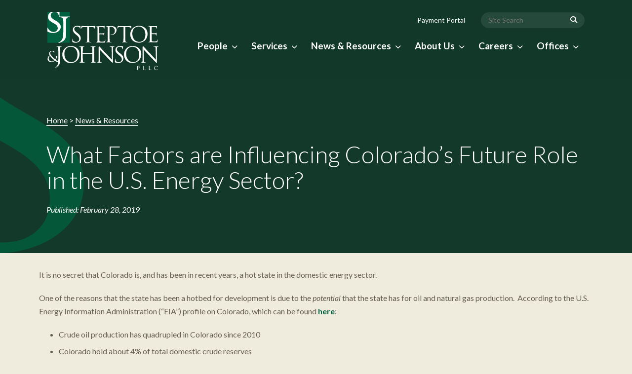

--- FILE ---
content_type: text/html; charset=UTF-8
request_url: https://www.steptoe-johnson.com/news/what-factors-are-influencing-colorados-future-role-in-the-u-s-energy-sector/
body_size: 24074
content:
<!DOCTYPE html>
<html lang="en">
<head>
	<meta charset="utf-8" />
<script type="text/javascript">
/* <![CDATA[ */
var gform;gform||(document.addEventListener("gform_main_scripts_loaded",function(){gform.scriptsLoaded=!0}),document.addEventListener("gform/theme/scripts_loaded",function(){gform.themeScriptsLoaded=!0}),window.addEventListener("DOMContentLoaded",function(){gform.domLoaded=!0}),gform={domLoaded:!1,scriptsLoaded:!1,themeScriptsLoaded:!1,isFormEditor:()=>"function"==typeof InitializeEditor,callIfLoaded:function(o){return!(!gform.domLoaded||!gform.scriptsLoaded||!gform.themeScriptsLoaded&&!gform.isFormEditor()||(gform.isFormEditor()&&console.warn("The use of gform.initializeOnLoaded() is deprecated in the form editor context and will be removed in Gravity Forms 3.1."),o(),0))},initializeOnLoaded:function(o){gform.callIfLoaded(o)||(document.addEventListener("gform_main_scripts_loaded",()=>{gform.scriptsLoaded=!0,gform.callIfLoaded(o)}),document.addEventListener("gform/theme/scripts_loaded",()=>{gform.themeScriptsLoaded=!0,gform.callIfLoaded(o)}),window.addEventListener("DOMContentLoaded",()=>{gform.domLoaded=!0,gform.callIfLoaded(o)}))},hooks:{action:{},filter:{}},addAction:function(o,r,e,t){gform.addHook("action",o,r,e,t)},addFilter:function(o,r,e,t){gform.addHook("filter",o,r,e,t)},doAction:function(o){gform.doHook("action",o,arguments)},applyFilters:function(o){return gform.doHook("filter",o,arguments)},removeAction:function(o,r){gform.removeHook("action",o,r)},removeFilter:function(o,r,e){gform.removeHook("filter",o,r,e)},addHook:function(o,r,e,t,n){null==gform.hooks[o][r]&&(gform.hooks[o][r]=[]);var d=gform.hooks[o][r];null==n&&(n=r+"_"+d.length),gform.hooks[o][r].push({tag:n,callable:e,priority:t=null==t?10:t})},doHook:function(r,o,e){var t;if(e=Array.prototype.slice.call(e,1),null!=gform.hooks[r][o]&&((o=gform.hooks[r][o]).sort(function(o,r){return o.priority-r.priority}),o.forEach(function(o){"function"!=typeof(t=o.callable)&&(t=window[t]),"action"==r?t.apply(null,e):e[0]=t.apply(null,e)})),"filter"==r)return e[0]},removeHook:function(o,r,t,n){var e;null!=gform.hooks[o][r]&&(e=(e=gform.hooks[o][r]).filter(function(o,r,e){return!!(null!=n&&n!=o.tag||null!=t&&t!=o.priority)}),gform.hooks[o][r]=e)}});
/* ]]> */
</script>

	<meta name="viewport" content="width=device-width, initial-scale=1.0, maximum-scale=1.0, user-scalable=0" />
	<meta http-equiv="X-UA-Compatible" content="IE=edge,chrome=1" />

	<title>What Factors are Influencing Colorado’s Future Role in the U.S. Energy Sector? - Steptoe &amp; Johnson PLLC</title>

	<link rel="alternate" type="application/rss+xml" title="Steptoe &amp; Johnson PLLC RSS Feed" href="https://www.steptoe-johnson.com/feed/" />
	<link rel="pingback" href="https://www.steptoe-johnson.com/xmlrpc.php" />

    <link rel="icon" type="image/jpg" href="https://www.steptoe-johnson.com/wp-content/themes/SteptoeJohnson/favicon.jpg">
	<link rel="apple-touch-icon" href="https://www.steptoe-johnson.com/wp-content/themes/SteptoeJohnson/favicon.jpg" />
	
	<link rel="stylesheet" type="text/css" href="https://www.steptoe-johnson.com/wp-content/themes/SteptoeJohnson/css/vendor.bundle.css?1769103619">
<link rel="stylesheet" type="text/css" href="https://www.steptoe-johnson.com/wp-content/themes/SteptoeJohnson/css/style.css?1769103619" media="screen">
<link rel="stylesheet" type="text/css" href="https://www.steptoe-johnson.com/wp-content/themes/SteptoeJohnson/css/slick.css">
<link rel="stylesheet" type="text/css" href="https://www.steptoe-johnson.com/wp-content/themes/SteptoeJohnson/css/animate.min.css">
<link rel="stylesheet" type="text/css" href="https://www.steptoe-johnson.com/wp-content/themes/SteptoeJohnson/css/all.css?1769103619">
<link rel="stylesheet" type="text/css" href="https://www.steptoe-johnson.com/wp-content/themes/SteptoeJohnson/css/basic.min.css">
<link rel="stylesheet" type="text/css" href="https://www.steptoe-johnson.com/wp-content/themes/SteptoeJohnson/css/theme.min.css">
<link rel="stylesheet" type="text/css" href="https://www.steptoe-johnson.com/wp-content/themes/SteptoeJohnson/css/print.css?1769103619" media="print">	
	<meta name='robots' content='index, follow, max-image-preview:large, max-snippet:-1, max-video-preview:-1' />
<script id="cookie-law-info-gcm-var-js">
var _ckyGcm = {"status":true,"default_settings":[{"analytics":"denied","advertisement":"denied","functional":"denied","necessary":"granted","ad_user_data":"denied","ad_personalization":"denied","regions":"All"}],"wait_for_update":2000,"url_passthrough":false,"ads_data_redaction":false}</script>
<script id="cookie-law-info-gcm-js" type="text/javascript" src="https://www.steptoe-johnson.com/wp-content/plugins/cookie-law-info/lite/frontend/js/gcm.min.js"></script> <script id="cookieyes" type="text/javascript" src="https://cdn-cookieyes.com/client_data/e255c33ac457691d9b59c7cf/script.js"></script>
<!-- Google Tag Manager for WordPress by gtm4wp.com -->
<script data-cfasync="false" data-pagespeed-no-defer>
	var gtm4wp_datalayer_name = "dataLayer";
	var dataLayer = dataLayer || [];
</script>
<!-- End Google Tag Manager for WordPress by gtm4wp.com -->
	<!-- This site is optimized with the Yoast SEO plugin v26.6 - https://yoast.com/wordpress/plugins/seo/ -->
	<link rel="canonical" href="https://www.steptoe-johnson.com/news/what-factors-are-influencing-colorados-future-role-in-the-u-s-energy-sector/" />
	<meta property="og:locale" content="en_US" />
	<meta property="og:type" content="article" />
	<meta property="og:title" content="What Factors are Influencing Colorado’s Future Role in the U.S. Energy Sector? - Steptoe &amp; Johnson PLLC" />
	<meta property="og:description" content="It is no secret that Colorado is, and has been in recent years, a hot state in the domestic energy sector.     One of the reasons that the state has been a hotbed for development is due to the potential that the state has for oil and natural gas production.  According to the U.S. Energy Information Administration (“EIA”) profile on Colorado, which can be found here:     Crude oil production has quadrupled in Colorado since 2010 Colorado hold about 4% of total domestic crude reserves Colorado is the 5th largest natural gas producing state 11 of the country’s 100 biggest natural gas fields are located in Colorado     Colorado has serious potential for future oil and gas production.    As we discussed in our post, Proposition 112 Was Defeated, But That is Not the End, Colorado recently rejected a measure that could have had significant negative impacts on the members of Colorado communities.  However, as we discussed, Proposition 112 is not the end to the challenges facing the industry…as highlighted below.     Predicting the future is obviously difficult.  We do not have a crystal ball or some special insight that gives us all of the answers.  Predicting is, just that – estimating things based upon the data and information we know and taking into account the numerous factors that we cannot anticipate and do not know, but that may make a significant impact.     That being said, despite these difficulties, many are trying to predict what the future of the energy sector in Colorado will look like.  For example, these are some recent headlines in Colorado:     The Gazette, Colorado Springs, Colorado:  Bill to Reshape Colorado Oil, Gas Regulations Coming Soon, Democrats Say. Denver Business Journal:  Why Colorado Oil Companies are Planning Slower Growth in 2019.     In addition to potential future regulations, the state has the Wildgrass case looming – Wildgrass Oil and Gas Committee v. State of Colorado et al., case number 1:19-cv-00190, currently pending in the U.S. District Court for the District of Colorado was filed January 23, 2019.  What is at issue is the statutory pooling of nonconsenting mineral owners in the form of a challenge to the constitutionality of C.R.S. § 34-60-116, the statutory/involuntary pooling statute.     We will continue to monitor the Wildgrass case and we will be providing periodic updates as to the same – for an introduction into the case, Oil &amp; Gas 360 posted an article entitled, Colorado: New Lawsuit Targeting Mineral Rights Pooling was Filed by Setback Proponents which also includes a Law 360 article entitled, Mineral Owners Want Forced Drilling on Their Lands Outlawed.    Needless to say, these matters will certainly have an impact on Colorado’s future role in the domestic energy sector, the operations of operators in the state and also the interests of mineral interest owners." />
	<meta property="og:url" content="https://www.steptoe-johnson.com/news/what-factors-are-influencing-colorados-future-role-in-the-u-s-energy-sector/" />
	<meta property="og:site_name" content="Steptoe &amp; Johnson PLLC" />
	<meta property="article:publisher" content="https://www.facebook.com/steptoe.johnson/" />
	<meta property="article:modified_time" content="2023-08-09T20:54:14+00:00" />
	<meta property="og:image" content="https://www.steptoe-johnson.com/wp-content/uploads/2023/05/facebook.jpg" />
	<meta property="og:image:width" content="1200" />
	<meta property="og:image:height" content="630" />
	<meta property="og:image:type" content="image/jpeg" />
	<meta name="twitter:card" content="summary_large_image" />
	<meta name="twitter:site" content="@steptoe_johnson" />
	<meta name="twitter:label1" content="Est. reading time" />
	<meta name="twitter:data1" content="3 minutes" />
	<script type="application/ld+json" class="yoast-schema-graph">{"@context":"https://schema.org","@graph":[{"@type":"WebPage","@id":"https://www.steptoe-johnson.com/news/what-factors-are-influencing-colorados-future-role-in-the-u-s-energy-sector/","url":"https://www.steptoe-johnson.com/news/what-factors-are-influencing-colorados-future-role-in-the-u-s-energy-sector/","name":"What Factors are Influencing Colorado’s Future Role in the U.S. Energy Sector? - Steptoe &amp; Johnson PLLC","isPartOf":{"@id":"https://www.steptoe-johnson.com/#website"},"datePublished":"2019-02-28T05:00:00+00:00","dateModified":"2023-08-09T20:54:14+00:00","breadcrumb":{"@id":"https://www.steptoe-johnson.com/news/what-factors-are-influencing-colorados-future-role-in-the-u-s-energy-sector/#breadcrumb"},"inLanguage":"en-US","potentialAction":[{"@type":"ReadAction","target":["https://www.steptoe-johnson.com/news/what-factors-are-influencing-colorados-future-role-in-the-u-s-energy-sector/"]}]},{"@type":"BreadcrumbList","@id":"https://www.steptoe-johnson.com/news/what-factors-are-influencing-colorados-future-role-in-the-u-s-energy-sector/#breadcrumb","itemListElement":[{"@type":"ListItem","position":1,"name":"Home","item":"https://www.steptoe-johnson.com/"},{"@type":"ListItem","position":2,"name":"News & Resources","item":"https://www.steptoe-johnson.com/news/"},{"@type":"ListItem","position":3,"name":"What Factors are Influencing Colorado’s Future Role in the U.S. Energy Sector?"}]},{"@type":"WebSite","@id":"https://www.steptoe-johnson.com/#website","url":"https://www.steptoe-johnson.com/","name":"Steptoe & Johnson","description":"","publisher":{"@id":"https://www.steptoe-johnson.com/#organization"},"potentialAction":[{"@type":"SearchAction","target":{"@type":"EntryPoint","urlTemplate":"https://www.steptoe-johnson.com/?s={search_term_string}"},"query-input":{"@type":"PropertyValueSpecification","valueRequired":true,"valueName":"search_term_string"}}],"inLanguage":"en-US"},{"@type":"Organization","@id":"https://www.steptoe-johnson.com/#organization","name":"Steptoe & Johnson","url":"https://www.steptoe-johnson.com/","logo":{"@type":"ImageObject","inLanguage":"en-US","@id":"https://www.steptoe-johnson.com/#/schema/logo/image/","url":"https://www.steptoe-johnson.com/wp-content/uploads/2023/05/logo-dark.svg","contentUrl":"https://www.steptoe-johnson.com/wp-content/uploads/2023/05/logo-dark.svg","width":225,"height":118,"caption":"Steptoe & Johnson"},"image":{"@id":"https://www.steptoe-johnson.com/#/schema/logo/image/"},"sameAs":["https://www.facebook.com/steptoe.johnson/","https://x.com/steptoe_johnson"]}]}</script>
	<!-- / Yoast SEO plugin. -->


<link rel='dns-prefetch' href='//ajax.googleapis.com' />
<link rel='dns-prefetch' href='//www.steptoe-johnson.com' />
<link rel="alternate" type="application/rss+xml" title="Steptoe &amp; Johnson PLLC &raquo; What Factors are Influencing Colorado’s Future Role in the U.S. Energy Sector? Comments Feed" href="https://www.steptoe-johnson.com/news/what-factors-are-influencing-colorados-future-role-in-the-u-s-energy-sector/feed/" />
<link rel="alternate" title="oEmbed (JSON)" type="application/json+oembed" href="https://www.steptoe-johnson.com/wp-json/oembed/1.0/embed?url=https%3A%2F%2Fwww.steptoe-johnson.com%2Fnews%2Fwhat-factors-are-influencing-colorados-future-role-in-the-u-s-energy-sector%2F" />
<link rel="alternate" title="oEmbed (XML)" type="text/xml+oembed" href="https://www.steptoe-johnson.com/wp-json/oembed/1.0/embed?url=https%3A%2F%2Fwww.steptoe-johnson.com%2Fnews%2Fwhat-factors-are-influencing-colorados-future-role-in-the-u-s-energy-sector%2F&#038;format=xml" />
<style id='wp-img-auto-sizes-contain-inline-css' type='text/css'>
img:is([sizes=auto i],[sizes^="auto," i]){contain-intrinsic-size:3000px 1500px}
/*# sourceURL=wp-img-auto-sizes-contain-inline-css */
</style>
<style id='wp-emoji-styles-inline-css' type='text/css'>

	img.wp-smiley, img.emoji {
		display: inline !important;
		border: none !important;
		box-shadow: none !important;
		height: 1em !important;
		width: 1em !important;
		margin: 0 0.07em !important;
		vertical-align: -0.1em !important;
		background: none !important;
		padding: 0 !important;
	}
/*# sourceURL=wp-emoji-styles-inline-css */
</style>
<link rel='stylesheet' id='wp-block-library-css' href='https://www.steptoe-johnson.com/wp-includes/css/dist/block-library/style.min.css?ver=6.9' type='text/css' media='all' />
<style id='global-styles-inline-css' type='text/css'>
:root{--wp--preset--aspect-ratio--square: 1;--wp--preset--aspect-ratio--4-3: 4/3;--wp--preset--aspect-ratio--3-4: 3/4;--wp--preset--aspect-ratio--3-2: 3/2;--wp--preset--aspect-ratio--2-3: 2/3;--wp--preset--aspect-ratio--16-9: 16/9;--wp--preset--aspect-ratio--9-16: 9/16;--wp--preset--color--black: #000000;--wp--preset--color--cyan-bluish-gray: #abb8c3;--wp--preset--color--white: #ffffff;--wp--preset--color--pale-pink: #f78da7;--wp--preset--color--vivid-red: #cf2e2e;--wp--preset--color--luminous-vivid-orange: #ff6900;--wp--preset--color--luminous-vivid-amber: #fcb900;--wp--preset--color--light-green-cyan: #7bdcb5;--wp--preset--color--vivid-green-cyan: #00d084;--wp--preset--color--pale-cyan-blue: #8ed1fc;--wp--preset--color--vivid-cyan-blue: #0693e3;--wp--preset--color--vivid-purple: #9b51e0;--wp--preset--gradient--vivid-cyan-blue-to-vivid-purple: linear-gradient(135deg,rgb(6,147,227) 0%,rgb(155,81,224) 100%);--wp--preset--gradient--light-green-cyan-to-vivid-green-cyan: linear-gradient(135deg,rgb(122,220,180) 0%,rgb(0,208,130) 100%);--wp--preset--gradient--luminous-vivid-amber-to-luminous-vivid-orange: linear-gradient(135deg,rgb(252,185,0) 0%,rgb(255,105,0) 100%);--wp--preset--gradient--luminous-vivid-orange-to-vivid-red: linear-gradient(135deg,rgb(255,105,0) 0%,rgb(207,46,46) 100%);--wp--preset--gradient--very-light-gray-to-cyan-bluish-gray: linear-gradient(135deg,rgb(238,238,238) 0%,rgb(169,184,195) 100%);--wp--preset--gradient--cool-to-warm-spectrum: linear-gradient(135deg,rgb(74,234,220) 0%,rgb(151,120,209) 20%,rgb(207,42,186) 40%,rgb(238,44,130) 60%,rgb(251,105,98) 80%,rgb(254,248,76) 100%);--wp--preset--gradient--blush-light-purple: linear-gradient(135deg,rgb(255,206,236) 0%,rgb(152,150,240) 100%);--wp--preset--gradient--blush-bordeaux: linear-gradient(135deg,rgb(254,205,165) 0%,rgb(254,45,45) 50%,rgb(107,0,62) 100%);--wp--preset--gradient--luminous-dusk: linear-gradient(135deg,rgb(255,203,112) 0%,rgb(199,81,192) 50%,rgb(65,88,208) 100%);--wp--preset--gradient--pale-ocean: linear-gradient(135deg,rgb(255,245,203) 0%,rgb(182,227,212) 50%,rgb(51,167,181) 100%);--wp--preset--gradient--electric-grass: linear-gradient(135deg,rgb(202,248,128) 0%,rgb(113,206,126) 100%);--wp--preset--gradient--midnight: linear-gradient(135deg,rgb(2,3,129) 0%,rgb(40,116,252) 100%);--wp--preset--font-size--small: 13px;--wp--preset--font-size--medium: 20px;--wp--preset--font-size--large: 36px;--wp--preset--font-size--x-large: 42px;--wp--preset--spacing--20: 0.44rem;--wp--preset--spacing--30: 0.67rem;--wp--preset--spacing--40: 1rem;--wp--preset--spacing--50: 1.5rem;--wp--preset--spacing--60: 2.25rem;--wp--preset--spacing--70: 3.38rem;--wp--preset--spacing--80: 5.06rem;--wp--preset--shadow--natural: 6px 6px 9px rgba(0, 0, 0, 0.2);--wp--preset--shadow--deep: 12px 12px 50px rgba(0, 0, 0, 0.4);--wp--preset--shadow--sharp: 6px 6px 0px rgba(0, 0, 0, 0.2);--wp--preset--shadow--outlined: 6px 6px 0px -3px rgb(255, 255, 255), 6px 6px rgb(0, 0, 0);--wp--preset--shadow--crisp: 6px 6px 0px rgb(0, 0, 0);}:where(.is-layout-flex){gap: 0.5em;}:where(.is-layout-grid){gap: 0.5em;}body .is-layout-flex{display: flex;}.is-layout-flex{flex-wrap: wrap;align-items: center;}.is-layout-flex > :is(*, div){margin: 0;}body .is-layout-grid{display: grid;}.is-layout-grid > :is(*, div){margin: 0;}:where(.wp-block-columns.is-layout-flex){gap: 2em;}:where(.wp-block-columns.is-layout-grid){gap: 2em;}:where(.wp-block-post-template.is-layout-flex){gap: 1.25em;}:where(.wp-block-post-template.is-layout-grid){gap: 1.25em;}.has-black-color{color: var(--wp--preset--color--black) !important;}.has-cyan-bluish-gray-color{color: var(--wp--preset--color--cyan-bluish-gray) !important;}.has-white-color{color: var(--wp--preset--color--white) !important;}.has-pale-pink-color{color: var(--wp--preset--color--pale-pink) !important;}.has-vivid-red-color{color: var(--wp--preset--color--vivid-red) !important;}.has-luminous-vivid-orange-color{color: var(--wp--preset--color--luminous-vivid-orange) !important;}.has-luminous-vivid-amber-color{color: var(--wp--preset--color--luminous-vivid-amber) !important;}.has-light-green-cyan-color{color: var(--wp--preset--color--light-green-cyan) !important;}.has-vivid-green-cyan-color{color: var(--wp--preset--color--vivid-green-cyan) !important;}.has-pale-cyan-blue-color{color: var(--wp--preset--color--pale-cyan-blue) !important;}.has-vivid-cyan-blue-color{color: var(--wp--preset--color--vivid-cyan-blue) !important;}.has-vivid-purple-color{color: var(--wp--preset--color--vivid-purple) !important;}.has-black-background-color{background-color: var(--wp--preset--color--black) !important;}.has-cyan-bluish-gray-background-color{background-color: var(--wp--preset--color--cyan-bluish-gray) !important;}.has-white-background-color{background-color: var(--wp--preset--color--white) !important;}.has-pale-pink-background-color{background-color: var(--wp--preset--color--pale-pink) !important;}.has-vivid-red-background-color{background-color: var(--wp--preset--color--vivid-red) !important;}.has-luminous-vivid-orange-background-color{background-color: var(--wp--preset--color--luminous-vivid-orange) !important;}.has-luminous-vivid-amber-background-color{background-color: var(--wp--preset--color--luminous-vivid-amber) !important;}.has-light-green-cyan-background-color{background-color: var(--wp--preset--color--light-green-cyan) !important;}.has-vivid-green-cyan-background-color{background-color: var(--wp--preset--color--vivid-green-cyan) !important;}.has-pale-cyan-blue-background-color{background-color: var(--wp--preset--color--pale-cyan-blue) !important;}.has-vivid-cyan-blue-background-color{background-color: var(--wp--preset--color--vivid-cyan-blue) !important;}.has-vivid-purple-background-color{background-color: var(--wp--preset--color--vivid-purple) !important;}.has-black-border-color{border-color: var(--wp--preset--color--black) !important;}.has-cyan-bluish-gray-border-color{border-color: var(--wp--preset--color--cyan-bluish-gray) !important;}.has-white-border-color{border-color: var(--wp--preset--color--white) !important;}.has-pale-pink-border-color{border-color: var(--wp--preset--color--pale-pink) !important;}.has-vivid-red-border-color{border-color: var(--wp--preset--color--vivid-red) !important;}.has-luminous-vivid-orange-border-color{border-color: var(--wp--preset--color--luminous-vivid-orange) !important;}.has-luminous-vivid-amber-border-color{border-color: var(--wp--preset--color--luminous-vivid-amber) !important;}.has-light-green-cyan-border-color{border-color: var(--wp--preset--color--light-green-cyan) !important;}.has-vivid-green-cyan-border-color{border-color: var(--wp--preset--color--vivid-green-cyan) !important;}.has-pale-cyan-blue-border-color{border-color: var(--wp--preset--color--pale-cyan-blue) !important;}.has-vivid-cyan-blue-border-color{border-color: var(--wp--preset--color--vivid-cyan-blue) !important;}.has-vivid-purple-border-color{border-color: var(--wp--preset--color--vivid-purple) !important;}.has-vivid-cyan-blue-to-vivid-purple-gradient-background{background: var(--wp--preset--gradient--vivid-cyan-blue-to-vivid-purple) !important;}.has-light-green-cyan-to-vivid-green-cyan-gradient-background{background: var(--wp--preset--gradient--light-green-cyan-to-vivid-green-cyan) !important;}.has-luminous-vivid-amber-to-luminous-vivid-orange-gradient-background{background: var(--wp--preset--gradient--luminous-vivid-amber-to-luminous-vivid-orange) !important;}.has-luminous-vivid-orange-to-vivid-red-gradient-background{background: var(--wp--preset--gradient--luminous-vivid-orange-to-vivid-red) !important;}.has-very-light-gray-to-cyan-bluish-gray-gradient-background{background: var(--wp--preset--gradient--very-light-gray-to-cyan-bluish-gray) !important;}.has-cool-to-warm-spectrum-gradient-background{background: var(--wp--preset--gradient--cool-to-warm-spectrum) !important;}.has-blush-light-purple-gradient-background{background: var(--wp--preset--gradient--blush-light-purple) !important;}.has-blush-bordeaux-gradient-background{background: var(--wp--preset--gradient--blush-bordeaux) !important;}.has-luminous-dusk-gradient-background{background: var(--wp--preset--gradient--luminous-dusk) !important;}.has-pale-ocean-gradient-background{background: var(--wp--preset--gradient--pale-ocean) !important;}.has-electric-grass-gradient-background{background: var(--wp--preset--gradient--electric-grass) !important;}.has-midnight-gradient-background{background: var(--wp--preset--gradient--midnight) !important;}.has-small-font-size{font-size: var(--wp--preset--font-size--small) !important;}.has-medium-font-size{font-size: var(--wp--preset--font-size--medium) !important;}.has-large-font-size{font-size: var(--wp--preset--font-size--large) !important;}.has-x-large-font-size{font-size: var(--wp--preset--font-size--x-large) !important;}
/*# sourceURL=global-styles-inline-css */
</style>

<style id='classic-theme-styles-inline-css' type='text/css'>
/*! This file is auto-generated */
.wp-block-button__link{color:#fff;background-color:#32373c;border-radius:9999px;box-shadow:none;text-decoration:none;padding:calc(.667em + 2px) calc(1.333em + 2px);font-size:1.125em}.wp-block-file__button{background:#32373c;color:#fff;text-decoration:none}
/*# sourceURL=/wp-includes/css/classic-themes.min.css */
</style>
<link rel='stylesheet' id='bb-tcs-editor-style-shared-css' href='https://www.steptoe-johnson.com/wp-content/themes/SteptoeJohnson/editor-style-shared.css' type='text/css' media='all' />
<link rel='stylesheet' id='save-as-pdf-pdfcrowd-css' href='https://www.steptoe-johnson.com/wp-content/plugins/save-as-pdf-by-pdfcrowd/public/css/save-as-pdf-pdfcrowd-public.css?ver=4.5.5' type='text/css' media='all' />
<link rel='stylesheet' id='save-as-pdf-pdfcrowdindicators-css' href='https://www.steptoe-johnson.com/wp-content/plugins/save-as-pdf-by-pdfcrowd/public/css/save-as-pdf-pdfcrowd-indicators.css?ver=4.5.5' type='text/css' media='all' />
<link rel='stylesheet' id='save-as-pdf-pdfcrowdcomponents-css' href='https://www.steptoe-johnson.com/wp-content/plugins/save-as-pdf-by-pdfcrowd/public/css/save-as-pdf-pdfcrowd-components.css?ver=4.5.5' type='text/css' media='all' />
<link rel='stylesheet' id='search-filter-plugin-styles-css' href='https://www.steptoe-johnson.com/wp-content/plugins/search-filter-pro/public/assets/css/search-filter.min.css?ver=2.5.12' type='text/css' media='all' />
<link rel='stylesheet' id='tablepress-default-css' href='https://www.steptoe-johnson.com/wp-content/plugins/tablepress-premium/css/build/default.css?ver=3.2.6' type='text/css' media='all' />
<link rel='stylesheet' id='tablepress-datatables-buttons-css' href='https://www.steptoe-johnson.com/wp-content/plugins/tablepress-premium/modules/css/build/datatables.buttons.css?ver=3.2.6' type='text/css' media='all' />
<link rel='stylesheet' id='tablepress-datatables-columnfilterwidgets-css' href='https://www.steptoe-johnson.com/wp-content/plugins/tablepress-premium/modules/css/build/datatables.columnfilterwidgets.css?ver=3.2.6' type='text/css' media='all' />
<link rel='stylesheet' id='tablepress-datatables-fixedheader-css' href='https://www.steptoe-johnson.com/wp-content/plugins/tablepress-premium/modules/css/build/datatables.fixedheader.css?ver=3.2.6' type='text/css' media='all' />
<link rel='stylesheet' id='tablepress-datatables-fixedcolumns-css' href='https://www.steptoe-johnson.com/wp-content/plugins/tablepress-premium/modules/css/build/datatables.fixedcolumns.css?ver=3.2.6' type='text/css' media='all' />
<link rel='stylesheet' id='tablepress-datatables-scroll-buttons-css' href='https://www.steptoe-johnson.com/wp-content/plugins/tablepress-premium/modules/css/build/datatables.scroll-buttons.css?ver=3.2.6' type='text/css' media='all' />
<link rel='stylesheet' id='tablepress-responsive-tables-css' href='https://www.steptoe-johnson.com/wp-content/plugins/tablepress-premium/modules/css/build/responsive-tables.css?ver=3.2.6' type='text/css' media='all' />
<link rel='stylesheet' id='wp-block-paragraph-css' href='https://www.steptoe-johnson.com/wp-includes/blocks/paragraph/style.min.css?ver=6.9' type='text/css' media='all' />
<link rel='stylesheet' id='wp-block-list-css' href='https://www.steptoe-johnson.com/wp-includes/blocks/list/style.min.css?ver=6.9' type='text/css' media='all' />
<script type="text/javascript" src="https://ajax.googleapis.com/ajax/libs/jquery/3.3.1/jquery.min.js?ver=3.3.1" id="jquery-js"></script>
<script type="text/javascript" src="https://www.steptoe-johnson.com/wp-includes/js/underscore.min.js?ver=1.13.7" id="underscore-js"></script>
<script type="text/javascript" id="save-as-pdf-pdfcrowd-js-extra">
/* <![CDATA[ */
var save_as_pdf_pdfcrowd = {"ajax_url":"https://www.steptoe-johnson.com/wp-admin/admin-ajax.php"};
//# sourceURL=save-as-pdf-pdfcrowd-js-extra
/* ]]> */
</script>
<script type="text/javascript" src="https://www.steptoe-johnson.com/wp-content/plugins/save-as-pdf-by-pdfcrowd/public/js/save-as-pdf-pdfcrowd-public.js?ver=4.5.5" id="save-as-pdf-pdfcrowd-js"></script>
<script type="text/javascript" src="https://www.steptoe-johnson.com/wp-content/plugins/save-as-pdf-by-pdfcrowd/public/js/save-as-pdf-pdfcrowd-indicators.js?ver=4.5.5" id="save-as-pdf-pdfcrowdindicators-js"></script>
<script type="text/javascript" id="save-as-pdf-pdfcrowdcomponents-js-extra">
/* <![CDATA[ */
var save_as_pdf_pdfcrowd_i18n = {"email_success":"Email with PDF has been sent.","email_fail":"Error occurred.","email_prompt":"Enter your email:","ok":"Ok","cancel":"Cancel"};
//# sourceURL=save-as-pdf-pdfcrowdcomponents-js-extra
/* ]]> */
</script>
<script type="text/javascript" src="https://www.steptoe-johnson.com/wp-content/plugins/save-as-pdf-by-pdfcrowd/public/js/save-as-pdf-pdfcrowd-components.js?ver=4.5.5" id="save-as-pdf-pdfcrowdcomponents-js"></script>
<script type="text/javascript" id="search-filter-plugin-build-js-extra">
/* <![CDATA[ */
var SF_LDATA = {"ajax_url":"https://www.steptoe-johnson.com/wp-admin/admin-ajax.php","home_url":"https://www.steptoe-johnson.com/","extensions":[]};
//# sourceURL=search-filter-plugin-build-js-extra
/* ]]> */
</script>
<script type="text/javascript" src="https://www.steptoe-johnson.com/wp-content/plugins/search-filter-pro/public/assets/js/search-filter-build.min.js?ver=2.5.12" id="search-filter-plugin-build-js"></script>
<script type="text/javascript" src="https://www.steptoe-johnson.com/wp-content/plugins/search-filter-pro/public/assets/js/chosen.jquery.min.js?ver=2.5.12" id="search-filter-plugin-chosen-js"></script>
<link rel="https://api.w.org/" href="https://www.steptoe-johnson.com/wp-json/" /><link rel="alternate" title="JSON" type="application/json" href="https://www.steptoe-johnson.com/wp-json/wp/v2/news/463" /><link rel="EditURI" type="application/rsd+xml" title="RSD" href="https://www.steptoe-johnson.com/xmlrpc.php?rsd" />
<link rel='shortlink' href='https://www.steptoe-johnson.com/?p=463' />

<!-- Google Tag Manager for WordPress by gtm4wp.com -->
<!-- GTM Container placement set to automatic -->
<script data-cfasync="false" data-pagespeed-no-defer type="text/javascript">
	var dataLayer_content = {"pagePostType":"news","pagePostType2":"single-news","pagePostAuthor":"lisiadmin"};
	dataLayer.push( dataLayer_content );
</script>
<script data-cfasync="false" data-pagespeed-no-defer type="text/javascript">
(function(w,d,s,l,i){w[l]=w[l]||[];w[l].push({'gtm.start':
new Date().getTime(),event:'gtm.js'});var f=d.getElementsByTagName(s)[0],
j=d.createElement(s),dl=l!='dataLayer'?'&l='+l:'';j.async=true;j.src=
'//www.googletagmanager.com/gtm.js?id='+i+dl;f.parentNode.insertBefore(j,f);
})(window,document,'script','dataLayer','GTM-K2LR7DV');
</script>
<!-- End Google Tag Manager for WordPress by gtm4wp.com -->    <style>
        html[lang] {
			margin-top: 0 !important;
		}
		
		#wpadminbar {
			top:auto;
			bottom: 0;
		}
		
		#wpadminbar .menupop .ab-sub-wrapper {
			bottom: 32px;
		}
		
		@media screen and (max-width: 782px) {
            
			#wpadminbar .menupop .ab-sub-wrapper {
				bottom: 46px;
			}
		
		}
		
		@media all and (max-width:600px){
		
			#wpadminbar {
				position: fixed;
			}
			
		}
    </style>
    <link rel="icon" href="https://www.steptoe-johnson.com/wp-content/uploads/2023/10/cropped-favicon-32x32.jpg" sizes="32x32" />
<link rel="icon" href="https://www.steptoe-johnson.com/wp-content/uploads/2023/10/cropped-favicon-192x192.jpg" sizes="192x192" />
<link rel="apple-touch-icon" href="https://www.steptoe-johnson.com/wp-content/uploads/2023/10/cropped-favicon-180x180.jpg" />
<meta name="msapplication-TileImage" content="https://www.steptoe-johnson.com/wp-content/uploads/2023/10/cropped-favicon-270x270.jpg" />
    
    <script src="https://pixel.veritone-ce.com/" defer pixel-id="f8248fdb-ce08-494e-a602-07dea5c05ced"></script>
	
<link rel='stylesheet' id='gform_basic-css' href='https://www.steptoe-johnson.com/wp-content/plugins/gravityforms/assets/css/dist/basic.min.css?ver=2.9.24' type='text/css' media='all' />
<link rel='stylesheet' id='gform_theme_components-css' href='https://www.steptoe-johnson.com/wp-content/plugins/gravityforms/assets/css/dist/theme-components.min.css?ver=2.9.24' type='text/css' media='all' />
<link rel='stylesheet' id='gform_theme-css' href='https://www.steptoe-johnson.com/wp-content/plugins/gravityforms/assets/css/dist/theme.min.css?ver=2.9.24' type='text/css' media='all' />
</head>
<body class="wp-singular news-template-default single single-news postid-463 wp-theme-SteptoeJohnson site-body style-v1 detail">

	<header class="site-header header-s2 is-transparent is-sticky">
        <div class="overlay"></div>
        <div class="topbar">
			<div class="container">
				<div class="row">
					<div class="top-aside top-left clearfix hidden-xs">
					</div>
					<div class="top-aside top-right clearfix">
						<ul class="top-contact clearfix">
							<li>
								<a href="/payment-portal/">Payment Portal</a>
							</li>
							<li>
								<form role="search" action="/search/" method="get">
                                    <p>
                                        <label for="search-form" class="m-search-form__label">
                                            <span class="m-search-form__label-text screen-reader-text">
                                                Search for:
                                            </span>
                                        </label>
                                        <input type="search" class="m-search-form" id="m-search-form" name="_sf_s" placeholder="Site Search" value="">
                                            <button type="submit" class="m-search-form__submit">
                                            <i class="fa-solid fa-magnifying-glass"></i>
                                            <span>Search</span>
                                        </button>
                                    </p>
                                </form>
							</li>
						</ul>
					</div>
				</div>
			</div>
		</div>
		<div class="navbar navbar-primary">
			<div class="container">
				<a class="navbar-brand" href="/">
					<img class="logo logo-light" alt="Steptoe & Johnson PLLC" src="/wp-content/themes/SteptoeJohnson/images/logo-light.svg">
				</a>
				<div class="navbar-header">
					<button type="button" class="navbar-toggle collapsed slide-left" data-slide="slide" data-target="#mainnav,#mobilenavhead" aria-expanded="false">
						<span class="sr-only">Menu</span>
						<span class="icon-bar first-bar"></span>
						<span class="icon-bar second-bar"></span>
						<span class="icon-bar third-bar"></span>
					</button>
				</div>
                
                <div class="mobile_nav_header slide-left" id="mobilenavhead">
                    <a href="/"><img alt="Steptoe & Johnson PLLC" src="/wp-content/themes/SteptoeJohnson/images/logo-dark.svg"></a>
                    <form role="search" action="/search/" method="get">
                        <p>
                            <label for="search-form" class="m-search-form__label">
                                <span class="m-search-form__label-text screen-reader-text">
                                    Search for:
                                </span>
                            </label>
                            <input type="search" class="m-search-form" id="m-search-form" name="_sf_s" placeholder="Search …" value="">
                                <button type="submit" class="m-search-form__submit">
                                <i class="fa-solid fa-magnifying-glass"></i>
                                <span>Search</span>
                            </button>
                        </p>
                    </form>
                </div>
                
				<nav class="navbar-collapse slide-left" id="mainnav">
					<ul class="nav navbar-nav">
						<li>
							<a href="/people/">People</a>
                            <ul>
                                <li>
                                    <a href="/people/"><span>Find an Attorney</span> <i class="fa-solid fa-arrow-right"></i></a>
                                </li>
                            </ul>
						</li>
						<li>
							<a href="/services/">Services</a>
                            <ul class="two-col center">
                                <li>
                                    <a href="/services/"><span>Industries</span> <i class="fa-solid fa-arrow-right"></i></a>
                                    <ul>
                                                                                <li>
                                            <a href="https://www.steptoe-johnson.com/industry/alcohol/">Alcohol</a>
                                        </li>
                                                                                <li>
                                            <a href="https://www.steptoe-johnson.com/industry/construction/">Construction</a>
                                        </li>
                                                                                <li>
                                            <a href="https://www.steptoe-johnson.com/industry/education/">Education</a>
                                        </li>
                                                                                <li>
                                            <a href="https://www.steptoe-johnson.com/industry/emerging-issues/">Emerging Issues</a>
                                        </li>
                                                                                <li>
                                            <a href="https://www.steptoe-johnson.com/industry/energy/">Energy</a>
                                        </li>
                                                                                <li>
                                            <a href="https://www.steptoe-johnson.com/industry/financial-services/">Financial Services</a>
                                        </li>
                                                                                <li>
                                            <a href="https://www.steptoe-johnson.com/industry/health-care/">Health Care</a>
                                        </li>
                                                                                <li>
                                            <a href="https://www.steptoe-johnson.com/industry/hospitality/">Hospitality</a>
                                        </li>
                                                                                <li>
                                            <a href="https://www.steptoe-johnson.com/industry/infrastructure/">Infrastructure</a>
                                        </li>
                                                                                <li>
                                            <a href="https://www.steptoe-johnson.com/industry/insurance/">Insurance</a>
                                        </li>
                                                                                <li>
                                            <a href="https://www.steptoe-johnson.com/industry/life-sciences/">Life Sciences</a>
                                        </li>
                                                                                <li>
                                            <a href="https://www.steptoe-johnson.com/industry/nonprofit/">Nonprofit</a>
                                        </li>
                                                                                <li>
                                            <a href="https://www.steptoe-johnson.com/industry/supply-chain/">Supply Chain</a>
                                        </li>
                                                                                <li>
                                            <a href="https://www.steptoe-johnson.com/industry/technology/">Technology</a>
                                        </li>
                                                                            </ul>
                                </li>
                                <li>
                                    <a href="/services/"><span>Practices</span> <i class="fa-solid fa-arrow-right"></i></a>
                                    <ul>
                                                                                <li>
                                            <a href="https://www.steptoe-johnson.com/practice/corporate/">Corporate</a>
                                        </li>
                                                                                <li>
                                            <a href="https://www.steptoe-johnson.com/practice/economic-development/">Economic Development</a>
                                        </li>
                                                                                <li>
                                            <a href="https://www.steptoe-johnson.com/practice/emergency-response/">Emergency Response</a>
                                        </li>
                                                                                <li>
                                            <a href="https://www.steptoe-johnson.com/practice/environmental-health-and-safety-ehs/">Environmental, Health, and Safety (EHS)</a>
                                        </li>
                                                                                <li>
                                            <a href="https://www.steptoe-johnson.com/practice/finance/">Finance</a>
                                        </li>
                                                                                <li>
                                            <a href="https://www.steptoe-johnson.com/practice/labor-employment/">Labor &#038; Employment</a>
                                        </li>
                                                                                <li>
                                            <a href="https://www.steptoe-johnson.com/practice/litigation/">Litigation</a>
                                        </li>
                                                                                <li>
                                            <a href="https://www.steptoe-johnson.com/practice/estates-planning-and-trusts/">Private Client / Wealth Management</a>
                                        </li>
                                                                                <li>
                                            <a href="https://www.steptoe-johnson.com/practice/real-estate/">Real Estate</a>
                                        </li>
                                                                                <li>
                                            <a href="https://www.steptoe-johnson.com/practice/regulatory/">Regulatory</a>
                                        </li>
                                                                                <li>
                                            <a href="https://www.steptoe-johnson.com/practice/taxation/">Taxation</a>
                                        </li>
                                                                            </ul>
                                </li>
                                <div class="all">
                                    <a class="greenBtn" href="/all-services/">View All Services</a>
                                </div>
                            </ul>
						</li>
						<li>
							<a href="/news-resources/">News & Resources</a>
                            <ul>
                                <li>
                                    <a href="/events/"><span>Events</span> <i class="fa-solid fa-arrow-right"></i></a>
                                </li>
                                <li>
                                    <a href="/news-resources/?_sfm_wpcf-news_type=Legal Insights"><span>Legal Insights</span> <i class="fa-solid fa-arrow-right"></i></a>
                                </li>
                                <li>
                                    <a href="/news-resources/?_sfm_wpcf-news_type=News"><span>Firm News</span> <i class="fa-solid fa-arrow-right"></i></a>
                                </li>
                                <li>
                                    <a href="/news-resources/?_sfm_wpcf-news_type=Newsletters"><span>Newsletters</span> <i class="fa-solid fa-arrow-right"></i></a>
                                </li>
                            </ul>
						</li>
						<li>
							<a href="/about-us/">About Us</a>
                                                        <ul>
                                                                                                    <li>
                                        <a href="https://www.steptoe-johnson.com/about-us/our-culture/"><span>Our Culture</span> <i class="fa-solid fa-arrow-right"></i></a>
                                    </li>
                                                                                                    <li>
                                        <a href="https://www.steptoe-johnson.com/about-us/firm-history/"><span>Firm History</span> <i class="fa-solid fa-arrow-right"></i></a>
                                    </li>
                                                                                                    <li>
                                        <a href="https://www.steptoe-johnson.com/about-us/affiliations/"><span>Affiliations</span> <i class="fa-solid fa-arrow-right"></i></a>
                                    </li>
                                                                                                    <li>
                                        <a href="https://www.steptoe-johnson.com/about-us/commitment-to-our-communities/"><span>Commitment to Our Communities</span> <i class="fa-solid fa-arrow-right"></i></a>
                                    </li>
                                                            </ul>
						</li>
						<li>
							<a href="/careers/">Careers</a>
                                                        <ul>
                                                                    <li>
                                        <a href="https://www.steptoe-johnson.com/careers/professional-staff/"><span>Professional Staff</span> <i class="fa-solid fa-arrow-right"></i></a>
                                    </li>
                                                                    <li>
                                        <a href="https://www.steptoe-johnson.com/careers/law-students/"><span>Law Students</span> <i class="fa-solid fa-arrow-right"></i></a>
                                    </li>
                                                                    <li>
                                        <a href="https://www.steptoe-johnson.com/careers/attorneys/"><span>Attorney Opportunities</span> <i class="fa-solid fa-arrow-right"></i></a>
                                    </li>
                                                            </ul>
						</li>
						<li class="last">
							<a href="/offices/">Offices</a>
                            <ul class="two-col">
                                                                <li>
                                    <a href="https://www.steptoe-johnson.com/office/bridgeport-wv/"><span>Bridgeport, WV</span> <i class="fa-solid fa-arrow-right"></i></a>
                                </li>
                                                                <li>
                                    <a href="https://www.steptoe-johnson.com/office/charleston-wv/"><span>Charleston, WV</span> <i class="fa-solid fa-arrow-right"></i></a>
                                </li>
                                                                <li>
                                    <a href="https://www.steptoe-johnson.com/office/collin-county-tx/"><span>Collin County, TX</span> <i class="fa-solid fa-arrow-right"></i></a>
                                </li>
                                                                <li>
                                    <a href="https://www.steptoe-johnson.com/office/columbus-oh/"><span>Columbus, OH</span> <i class="fa-solid fa-arrow-right"></i></a>
                                </li>
                                                                <li>
                                    <a href="https://www.steptoe-johnson.com/office/dallas-tx/"><span>Dallas, TX</span> <i class="fa-solid fa-arrow-right"></i></a>
                                </li>
                                                                <li>
                                    <a href="https://www.steptoe-johnson.com/office/denver-co/"><span>Denver, CO</span> <i class="fa-solid fa-arrow-right"></i></a>
                                </li>
                                                                <li>
                                    <a href="https://www.steptoe-johnson.com/office/huntington-wv/"><span>Huntington, WV</span> <i class="fa-solid fa-arrow-right"></i></a>
                                </li>
                                                                <li>
                                    <a href="https://www.steptoe-johnson.com/office/lexington-ky/"><span>Lexington, KY</span> <i class="fa-solid fa-arrow-right"></i></a>
                                </li>
                                                                <li>
                                    <a href="https://www.steptoe-johnson.com/office/louisville-ky/"><span>Louisville, KY</span> <i class="fa-solid fa-arrow-right"></i></a>
                                </li>
                                                                <li>
                                    <a href="https://www.steptoe-johnson.com/office/martinsburg-wv/"><span>Martinsburg, WV</span> <i class="fa-solid fa-arrow-right"></i></a>
                                </li>
                                                                <li>
                                    <a href="https://www.steptoe-johnson.com/office/meadville-pa/"><span>Meadville, PA</span> <i class="fa-solid fa-arrow-right"></i></a>
                                </li>
                                                                <li>
                                    <a href="https://www.steptoe-johnson.com/office/morgantown-wv/"><span>Morgantown, WV</span> <i class="fa-solid fa-arrow-right"></i></a>
                                </li>
                                                                <li>
                                    <a href="https://www.steptoe-johnson.com/office/oklahoma-city-ok/"><span>Oklahoma City, OK</span> <i class="fa-solid fa-arrow-right"></i></a>
                                </li>
                                                                <li>
                                    <a href="https://www.steptoe-johnson.com/office/pittsburgh-pa/"><span>Pittsburgh, PA</span> <i class="fa-solid fa-arrow-right"></i></a>
                                </li>
                                                                <li>
                                    <a href="https://www.steptoe-johnson.com/office/san-antonio-tx/"><span>San Antonio, TX</span> <i class="fa-solid fa-arrow-right"></i></a>
                                </li>
                                                                <li>
                                    <a href="https://www.steptoe-johnson.com/office/southpointe-pa/"><span>Southpointe, PA</span> <i class="fa-solid fa-arrow-right"></i></a>
                                </li>
                                                                <li>
                                    <a href="https://www.steptoe-johnson.com/office/the-woodlands-tx/"><span>The Woodlands, TX</span> <i class="fa-solid fa-arrow-right"></i></a>
                                </li>
                                                                <li>
                                    <a href="https://www.steptoe-johnson.com/office/wheeling-wv/"><span>Wheeling, WV</span> <i class="fa-solid fa-arrow-right"></i></a>
                                </li>
                                                            </ul>
						</li>
						<li class="mobile">
							<a href="/payment-portal/">Payment Portal</a>
						</li>
					</ul>
				</nav>
			</div>
		</div>
	</header>
    
    <div class="section section-content section-pad clear top">
		<div class="container">
            <div class="col-md-12 col-sm-12 col-xs-12">
                <nav class="breadcrumbs">
                    <a href="/">Home</a> &gt; <a href="/news-resources/">News & Resources</a>
                </nav>
                <h1>What Factors are Influencing Colorado’s Future Role in the U.S. Energy Sector?</h1>
                <div class="meta">
                                        <p>Published: February 28, 2019</p>
                                    </div>
            </div>
            		</div>
	</div>
	
	<div class="section section-content section-pad pageContent">
		<div class="container">
            


<p>It is no secret that Colorado is, and has been in recent years, a hot state in the domestic energy sector. </p>



<p>One of the reasons that the state has been a hotbed for development is due to the <em>potential</em> that the state has for oil and natural gas production.  According to the U.S. Energy Information Administration (“EIA”) profile on Colorado, which can be found <a href="https://www.eia.gov/state/?sid=CO" target="_blank" rel="noreferrer noopener">here</a>:</p>



<ul class="wp-block-list">
<li>Crude oil production has quadrupled in Colorado since 2010</li>
<li>Colorado hold about 4% of total domestic crude reserves</li>
<li>Colorado is the 5<sup>th</sup> largest natural gas producing state</li>
<li>11 of the country’s 100 biggest natural gas fields are located in Colorado</li>
</ul>



<h2>Colorado has serious <em>potential</em> for future oil and gas production.</h2>



<p>As we discussed in our post, <a href="https://rockymountainenergyessentials.com/proposition-112-was-defeated-but-that-is-not-the-end/" target="_blank" rel="noreferrer noopener">Proposition 112 Was Defeated, But That is Not the End</a>, Colorado recently rejected a measure that could have had significant negative impacts on the members of Colorado communities.  However, as we discussed, Proposition 112 is not the end to the challenges facing the industry…as highlighted below. </p>



<p>Predicting the future is obviously difficult.  We do not have a crystal ball or some special insight that gives us all of the answers.  <strong>Predicting is, just that – <em>estimating</em> things based upon the data and information we know and taking into account the numerous factors that we cannot anticipate and do not know, but that <em>may</em> make a significant impact</strong>. </p>



<p>That being said, despite these difficulties, many are trying to predict what the future of the energy sector in Colorado will look like.  For example, these are some recent headlines in Colorado:</p>



<ul class="wp-block-list">
<li>The Gazette, Colorado Springs, Colorado:  <a href="https://www.ttnews.com/articles/bill-reshape-colorado-oil-gas-regulations-coming-soon-democrats-say" target="_blank" rel="noreferrer noopener">Bill to Reshape Colorado Oil, Gas Regulations Coming Soon, Democrats Say</a>.</li>
<li>Denver Business Journal:  <a href="https://www.bizjournals.com/denver/news/2019/02/27/colorado-oil-companies-slower-growth-2019.html?iana=hpmvp_den_news_headline" target="_blank" rel="noreferrer noopener">Why Colorado Oil Companies are Planning Slower Growth in 2019</a>.</li>
</ul>



<p>In addition to potential future regulations, the state has the <em>Wildgrass</em> case looming – <em>Wildgrass Oil and Gas Committee v. State of Colorado et al.</em>, case number 1:19-cv-00190, currently pending in the U.S. District Court for the District of Colorado was filed January 23, 2019.  What is at issue is the statutory pooling of nonconsenting mineral owners in the form of a challenge to the constitutionality of C.R.S. § 34-60-116, the statutory/involuntary pooling statute. </p>



<p>We will continue to monitor the <em>Wildgrass </em>case and we will be providing periodic updates as to the same – for an introduction into the case, Oil &amp; Gas 360 posted an article entitled, <a href="https://www.oilandgas360.com/colorado-new-lawsuit-targeting-mineral-rights-pooling-was-filed-by-setback-proponents/" target="_blank" rel="noreferrer noopener">Colorado: New Lawsuit Targeting Mineral Rights Pooling was Filed by Setback Proponents</a> which also includes a Law 360 article entitled, <a href="https://www.law360.com/articles/1121715/mineral-owners-want-forced-drilling-on-their-lands-outlawed" target="_blank" rel="noreferrer noopener">Mineral Owners Want Forced Drilling on Their Lands Outlawed</a>.</p>



<p>Needless to say, <strong>these matters will certainly have an impact on Colorado’s future role in the domestic energy sector</strong>, the operations of operators in the state and also the interests of mineral interest owners.</p>
            
		</div>
	</div>
	
	<div class="section section-content related">
                
                
                <div class="row">
            <div class="container-top">
                <h2>Explore More News & Resources</h2>
            </div>
            <div class="container featNews">
                <div class="newsList">
                                        <div class="item">
                        <div class="icon alert"><img src="/wp-content/themes/SteptoeJohnson/images/categories-in-person-event.png"> Sponsored Event</div>
                        <div class="title"><a href="https://www.steptoe-johnson.com/event/2026-cbwv-annual-convention/">2026 CBWV Annual Convention</a></div>
                        <div class="excerpt">Steptoe &amp; Johnson is sponsoring the Community Bankers of West Virginia (CBWV) Annual Conven...</div>
                        <div class="link"><a href="https://www.steptoe-johnson.com/event/2026-cbwv-annual-convention/">Read More <i class="fa-solid fa-arrow-right"></i></a></div>
                    </div>
                                        <div class="item">
                        <div class="icon alert"><img src="/wp-content/themes/SteptoeJohnson/images/categories-in-person-event.png"> Sponsored Event</div>
                        <div class="title"><a href="https://www.steptoe-johnson.com/event/2026-emlf-annual-institute/">2026 EMLF Annual Institute</a></div>
                        <div class="excerpt">Steptoe &amp; Johnson is sponsoring the Energy Mineral Law Foundation (EMLF) Annual Institute o...</div>
                        <div class="link"><a href="https://www.steptoe-johnson.com/event/2026-emlf-annual-institute/">Read More <i class="fa-solid fa-arrow-right"></i></a></div>
                    </div>
                                        <div class="item">
                        <div class="icon alert"><img src="/wp-content/themes/SteptoeJohnson/images/categories-in-person-event.png"> Sponsored Event</div>
                        <div class="title"><a href="https://www.steptoe-johnson.com/event/2026-kha-annual-convention/">2026 KHA Annual Convention</a></div>
                        <div class="excerpt">Steptoe &amp; Johnson is sponsoring the Kentucky Hospital Association (KHA) Annual Convention o...</div>
                        <div class="link"><a href="https://www.steptoe-johnson.com/event/2026-kha-annual-convention/">Read More <i class="fa-solid fa-arrow-right"></i></a></div>
                    </div>
                                        <div class="item">
                        <div class="icon alert"><img src="/wp-content/themes/SteptoeJohnson/images/categories-in-person-event.png"> Sponsored Event</div>
                        <div class="title"><a href="https://www.steptoe-johnson.com/event/generation-wvs-pathways-to-progress-conference/">Generation WV’s Pathways to Progress Conference</a></div>
                        <div class="excerpt">Steptoe &amp; Johnson is sponsoring Generation West Virginia’s Pathways to Progress Conferenc...</div>
                        <div class="link"><a href="https://www.steptoe-johnson.com/event/generation-wvs-pathways-to-progress-conference/">Read More <i class="fa-solid fa-arrow-right"></i></a></div>
                    </div>
                                        
                </div>
            </div>
        </div>
        	</div>
	
	<div class="section section-content signUp interior center">
    <div class="container">
        <h2><strong>Stay informed.</strong> Sign up for our mailing lists.</h2>
        <div class="link"><div class="greenBtn">Click Here</div></div>    
    </div>
</div>

<div class="section section-content signUp-active">
    <div class="close">
        <i class="fa-solid fa-xmark"></i>
    </div>
    <div class="container">
        <div class="gf_browser_gecko gform_wrapper gravity-theme" id="gform_wrapper_1">
            <div class="gform_heading">
                <h2 class="gform_title">Stay Informed</h2>
                <span class="gform_description"></span>
            </div>
            
                <div class='gf_browser_chrome gform_wrapper gravity-theme gform-theme--no-framework' data-form-theme='gravity-theme' data-form-index='0' id='gform_wrapper_1' ><div id='gf_1' class='gform_anchor' tabindex='-1'></div><form method='post' enctype='multipart/form-data' target='gform_ajax_frame_1' id='gform_1'  action='/news/what-factors-are-influencing-colorados-future-role-in-the-u-s-energy-sector/#gf_1' data-formid='1' novalidate>
                        <div class='gform-body gform_body'><div id='gform_fields_1' class='gform_fields top_label form_sublabel_below description_below validation_below'><div id="field_1_18" class="gfield gfield--type-honeypot gform_validation_container field_sublabel_below gfield--has-description field_description_below field_validation_below gfield_visibility_visible"  ><label class='gfield_label gform-field-label' for='input_1_18'>Instagram</label><div class='ginput_container'><input name='input_18' id='input_1_18' type='text' value='' autocomplete='new-password'/></div><div class='gfield_description' id='gfield_description_1_18'>This field is for validation purposes and should be left unchanged.</div></div><div id="field_1_1" class="gfield gfield--type-text gfield--input-type-text gfield--width-half gfield_contains_required field_sublabel_below gfield--no-description field_description_below field_validation_below gfield_visibility_visible"  ><label class='gfield_label gform-field-label' for='input_1_1'>First Name<span class="gfield_required"><span class="gfield_required gfield_required_text">(Required)</span></span></label><div class='ginput_container ginput_container_text'><input name='input_1' id='input_1_1' type='text' value='' class='large'     aria-required="true" aria-invalid="false"   /></div></div><div id="field_1_2" class="gfield gfield--type-text gfield--input-type-text gfield--width-half gfield_contains_required field_sublabel_below gfield--no-description field_description_below field_validation_below gfield_visibility_visible"  ><label class='gfield_label gform-field-label' for='input_1_2'>Last Name<span class="gfield_required"><span class="gfield_required gfield_required_text">(Required)</span></span></label><div class='ginput_container ginput_container_text'><input name='input_2' id='input_1_2' type='text' value='' class='large'     aria-required="true" aria-invalid="false"   /></div></div><div id="field_1_3" class="gfield gfield--type-text gfield--input-type-text gfield--width-half field_sublabel_below gfield--no-description field_description_below field_validation_below gfield_visibility_visible"  ><label class='gfield_label gform-field-label' for='input_1_3'>Title</label><div class='ginput_container ginput_container_text'><input name='input_3' id='input_1_3' type='text' value='' class='large'      aria-invalid="false"   /></div></div><div id="field_1_4" class="gfield gfield--type-text gfield--input-type-text gfield--width-half gfield_contains_required field_sublabel_below gfield--no-description field_description_below field_validation_below gfield_visibility_visible"  ><label class='gfield_label gform-field-label' for='input_1_4'>Company Name<span class="gfield_required"><span class="gfield_required gfield_required_text">(Required)</span></span></label><div class='ginput_container ginput_container_text'><input name='input_4' id='input_1_4' type='text' value='' class='large'     aria-required="true" aria-invalid="false"   /></div></div><div id="field_1_12" class="gfield gfield--type-email gfield--input-type-email gfield--width-full gfield_contains_required field_sublabel_below gfield--no-description field_description_below field_validation_below gfield_visibility_visible"  ><label class='gfield_label gform-field-label' for='input_1_12'>Email<span class="gfield_required"><span class="gfield_required gfield_required_text">(Required)</span></span></label><div class='ginput_container ginput_container_email'>
                            <input name='input_12' id='input_1_12' type='email' value='' class='large'    aria-required="true" aria-invalid="false"  />
                        </div></div><fieldset id="field_1_15" class="gfield gfield--type-checkbox gfield--type-choice gfield--input-type-checkbox gfield--width-full gfield_contains_required field_sublabel_below gfield--no-description field_description_below field_validation_below gfield_visibility_visible"  ><legend class='gfield_label gform-field-label gfield_label_before_complex' >All of our news and resources are shared electronically. Select your preferred list(s) below.<span class="gfield_required"><span class="gfield_required gfield_required_text">(Required)</span></span></legend><div class='ginput_container ginput_container_checkbox'><div class='gfield_checkbox ' id='input_1_15'><div class='gchoice gchoice_1_15_1'>
								<input class='gfield-choice-input' name='input_15.1' type='checkbox'  value='All Mailing Lists'  id='choice_1_15_1'   />
								<label for='choice_1_15_1' id='label_1_15_1' class='gform-field-label gform-field-label--type-inline'>All Mailing Lists</label>
							</div><div class='gchoice gchoice_1_15_2'>
								<input class='gfield-choice-input' name='input_15.2' type='checkbox'  value='Banking'  id='choice_1_15_2'   />
								<label for='choice_1_15_2' id='label_1_15_2' class='gform-field-label gform-field-label--type-inline'>Banking</label>
							</div><div class='gchoice gchoice_1_15_3'>
								<input class='gfield-choice-input' name='input_15.3' type='checkbox'  value='Cannabis'  id='choice_1_15_3'   />
								<label for='choice_1_15_3' id='label_1_15_3' class='gform-field-label gform-field-label--type-inline'>Cannabis</label>
							</div><div class='gchoice gchoice_1_15_4'>
								<input class='gfield-choice-input' name='input_15.4' type='checkbox'  value='Coal'  id='choice_1_15_4'   />
								<label for='choice_1_15_4' id='label_1_15_4' class='gform-field-label gform-field-label--type-inline'>Coal</label>
							</div><div class='gchoice gchoice_1_15_5'>
								<input class='gfield-choice-input' name='input_15.5' type='checkbox'  value='Construction/Development'  id='choice_1_15_5'   />
								<label for='choice_1_15_5' id='label_1_15_5' class='gform-field-label gform-field-label--type-inline'>Construction/Development</label>
							</div><div class='gchoice gchoice_1_15_6'>
								<input class='gfield-choice-input' name='input_15.6' type='checkbox'  value='Corporate &amp; Transactional'  id='choice_1_15_6'   />
								<label for='choice_1_15_6' id='label_1_15_6' class='gform-field-label gform-field-label--type-inline'>Corporate &amp; Transactional</label>
							</div><div class='gchoice gchoice_1_15_7'>
								<input class='gfield-choice-input' name='input_15.7' type='checkbox'  value='Cybersecurity'  id='choice_1_15_7'   />
								<label for='choice_1_15_7' id='label_1_15_7' class='gform-field-label gform-field-label--type-inline'>Cybersecurity</label>
							</div><div class='gchoice gchoice_1_15_8'>
								<input class='gfield-choice-input' name='input_15.8' type='checkbox'  value='Data Centers'  id='choice_1_15_8'   />
								<label for='choice_1_15_8' id='label_1_15_8' class='gform-field-label gform-field-label--type-inline'>Data Centers</label>
							</div><div class='gchoice gchoice_1_15_9'>
								<input class='gfield-choice-input' name='input_15.9' type='checkbox'  value='Energy'  id='choice_1_15_9'   />
								<label for='choice_1_15_9' id='label_1_15_9' class='gform-field-label gform-field-label--type-inline'>Energy</label>
							</div><div class='gchoice gchoice_1_15_11'>
								<input class='gfield-choice-input' name='input_15.11' type='checkbox'  value='Energy Midstream'  id='choice_1_15_11'   />
								<label for='choice_1_15_11' id='label_1_15_11' class='gform-field-label gform-field-label--type-inline'>Energy Midstream</label>
							</div><div class='gchoice gchoice_1_15_12'>
								<input class='gfield-choice-input' name='input_15.12' type='checkbox'  value='Energy Transactional'  id='choice_1_15_12'   />
								<label for='choice_1_15_12' id='label_1_15_12' class='gform-field-label gform-field-label--type-inline'>Energy Transactional</label>
							</div><div class='gchoice gchoice_1_15_13'>
								<input class='gfield-choice-input' name='input_15.13' type='checkbox'  value='Environmental'  id='choice_1_15_13'   />
								<label for='choice_1_15_13' id='label_1_15_13' class='gform-field-label gform-field-label--type-inline'>Environmental</label>
							</div><div class='gchoice gchoice_1_15_14'>
								<input class='gfield-choice-input' name='input_15.14' type='checkbox'  value='Environmental, Social, and Governance (ESG)'  id='choice_1_15_14'   />
								<label for='choice_1_15_14' id='label_1_15_14' class='gform-field-label gform-field-label--type-inline'>Environmental, Social, and Governance (ESG)</label>
							</div><div class='gchoice gchoice_1_15_15'>
								<input class='gfield-choice-input' name='input_15.15' type='checkbox'  value='Government Relations'  id='choice_1_15_15'   />
								<label for='choice_1_15_15' id='label_1_15_15' class='gform-field-label gform-field-label--type-inline'>Government Relations</label>
							</div><div class='gchoice gchoice_1_15_16'>
								<input class='gfield-choice-input' name='input_15.16' type='checkbox'  value='Health Care'  id='choice_1_15_16'   />
								<label for='choice_1_15_16' id='label_1_15_16' class='gform-field-label gform-field-label--type-inline'>Health Care</label>
							</div><div class='gchoice gchoice_1_15_17'>
								<input class='gfield-choice-input' name='input_15.17' type='checkbox'  value='Higher Education'  id='choice_1_15_17'   />
								<label for='choice_1_15_17' id='label_1_15_17' class='gform-field-label gform-field-label--type-inline'>Higher Education</label>
							</div><div class='gchoice gchoice_1_15_18'>
								<input class='gfield-choice-input' name='input_15.18' type='checkbox'  value='Homeowners Association'  id='choice_1_15_18'   />
								<label for='choice_1_15_18' id='label_1_15_18' class='gform-field-label gform-field-label--type-inline'>Homeowners Association</label>
							</div><div class='gchoice gchoice_1_15_19'>
								<input class='gfield-choice-input' name='input_15.19' type='checkbox'  value='Hospitality'  id='choice_1_15_19'   />
								<label for='choice_1_15_19' id='label_1_15_19' class='gform-field-label gform-field-label--type-inline'>Hospitality</label>
							</div><div class='gchoice gchoice_1_15_21'>
								<input class='gfield-choice-input' name='input_15.21' type='checkbox'  value='Insurance Law'  id='choice_1_15_21'   />
								<label for='choice_1_15_21' id='label_1_15_21' class='gform-field-label gform-field-label--type-inline'>Insurance Law</label>
							</div><div class='gchoice gchoice_1_15_22'>
								<input class='gfield-choice-input' name='input_15.22' type='checkbox'  value='Intellectual Property'  id='choice_1_15_22'   />
								<label for='choice_1_15_22' id='label_1_15_22' class='gform-field-label gform-field-label--type-inline'>Intellectual Property</label>
							</div><div class='gchoice gchoice_1_15_23'>
								<input class='gfield-choice-input' name='input_15.23' type='checkbox'  value='Labor and Employment'  id='choice_1_15_23'   />
								<label for='choice_1_15_23' id='label_1_15_23' class='gform-field-label gform-field-label--type-inline'>Labor and Employment</label>
							</div><div class='gchoice gchoice_1_15_24'>
								<input class='gfield-choice-input' name='input_15.24' type='checkbox'  value='Land Administration Services'  id='choice_1_15_24'   />
								<label for='choice_1_15_24' id='label_1_15_24' class='gform-field-label gform-field-label--type-inline'>Land Administration Services</label>
							</div><div class='gchoice gchoice_1_15_25'>
								<input class='gfield-choice-input' name='input_15.25' type='checkbox'  value='Litigation'  id='choice_1_15_25'   />
								<label for='choice_1_15_25' id='label_1_15_25' class='gform-field-label gform-field-label--type-inline'>Litigation</label>
							</div><div class='gchoice gchoice_1_15_26'>
								<input class='gfield-choice-input' name='input_15.26' type='checkbox'  value='Long Term Care'  id='choice_1_15_26'   />
								<label for='choice_1_15_26' id='label_1_15_26' class='gform-field-label gform-field-label--type-inline'>Long Term Care</label>
							</div><div class='gchoice gchoice_1_15_27'>
								<input class='gfield-choice-input' name='input_15.27' type='checkbox'  value='Privacy'  id='choice_1_15_27'   />
								<label for='choice_1_15_27' id='label_1_15_27' class='gform-field-label gform-field-label--type-inline'>Privacy</label>
							</div><div class='gchoice gchoice_1_15_28'>
								<input class='gfield-choice-input' name='input_15.28' type='checkbox'  value='Private Wealth and Estate Planning'  id='choice_1_15_28'   />
								<label for='choice_1_15_28' id='label_1_15_28' class='gform-field-label gform-field-label--type-inline'>Private Wealth and Estate Planning</label>
							</div><div class='gchoice gchoice_1_15_29'>
								<input class='gfield-choice-input' name='input_15.29' type='checkbox'  value='Professional Liability'  id='choice_1_15_29'   />
								<label for='choice_1_15_29' id='label_1_15_29' class='gform-field-label gform-field-label--type-inline'>Professional Liability</label>
							</div><div class='gchoice gchoice_1_15_31'>
								<input class='gfield-choice-input' name='input_15.31' type='checkbox'  value='Renewable Energy'  id='choice_1_15_31'   />
								<label for='choice_1_15_31' id='label_1_15_31' class='gform-field-label gform-field-label--type-inline'>Renewable Energy</label>
							</div><div class='gchoice gchoice_1_15_32'>
								<input class='gfield-choice-input' name='input_15.32' type='checkbox'  value='Securities'  id='choice_1_15_32'   />
								<label for='choice_1_15_32' id='label_1_15_32' class='gform-field-label gform-field-label--type-inline'>Securities</label>
							</div><div class='gchoice gchoice_1_15_33'>
								<input class='gfield-choice-input' name='input_15.33' type='checkbox'  value='Supply Chain'  id='choice_1_15_33'   />
								<label for='choice_1_15_33' id='label_1_15_33' class='gform-field-label gform-field-label--type-inline'>Supply Chain</label>
							</div><div class='gchoice gchoice_1_15_34'>
								<input class='gfield-choice-input' name='input_15.34' type='checkbox'  value='Tax'  id='choice_1_15_34'   />
								<label for='choice_1_15_34' id='label_1_15_34' class='gform-field-label gform-field-label--type-inline'>Tax</label>
							</div><div class='gchoice gchoice_1_15_35'>
								<input class='gfield-choice-input' name='input_15.35' type='checkbox'  value='Workplace Safety'  id='choice_1_15_35'   />
								<label for='choice_1_15_35' id='label_1_15_35' class='gform-field-label gform-field-label--type-inline'>Workplace Safety</label>
							</div></div></div></fieldset><div id="field_1_17" class="gfield gfield--type-captcha gfield--input-type-captcha field_sublabel_below gfield--no-description field_description_below field_validation_below gfield_visibility_visible"  ><label class='gfield_label gform-field-label' for='input_1_17'>CAPTCHA</label><div id='input_1_17' class='ginput_container ginput_recaptcha' data-sitekey='6LdugaglAAAAAI39i3D0tXBe_6dEhhebZ5cE85kl'  data-theme='light' data-tabindex='0'  data-badge=''></div></div></div></div>
        <div class='gform-footer gform_footer top_label'> <input type='submit' id='gform_submit_button_1' class='gform_button button' onclick='gform.submission.handleButtonClick(this);' data-submission-type='submit' value='Submit'  /> <input type='hidden' name='gform_ajax' value='form_id=1&amp;title=&amp;description=&amp;tabindex=0&amp;theme=gravity-theme&amp;hash=0b82d0b8fdc50bb3fc03fb040cdb2b5a' />
            <input type='hidden' class='gform_hidden' name='gform_submission_method' data-js='gform_submission_method_1' value='iframe' />
            <input type='hidden' class='gform_hidden' name='gform_theme' data-js='gform_theme_1' id='gform_theme_1' value='gravity-theme' />
            <input type='hidden' class='gform_hidden' name='gform_style_settings' data-js='gform_style_settings_1' id='gform_style_settings_1' value='' />
            <input type='hidden' class='gform_hidden' name='is_submit_1' value='1' />
            <input type='hidden' class='gform_hidden' name='gform_submit' value='1' />
            
            <input type='hidden' class='gform_hidden' name='gform_unique_id' value='' />
            <input type='hidden' class='gform_hidden' name='state_1' value='WyJbXSIsIjQzNTM5YWQ0MDg2ODU3NzFkNTNjY2M3NTRhMTMyZThhIl0=' />
            <input type='hidden' autocomplete='off' class='gform_hidden' name='gform_target_page_number_1' id='gform_target_page_number_1' value='0' />
            <input type='hidden' autocomplete='off' class='gform_hidden' name='gform_source_page_number_1' id='gform_source_page_number_1' value='1' />
            <input type='hidden' name='gform_field_values' value='' />
            
        </div>
                        </form>
                        </div>
		                <iframe style='display:none;width:0px;height:0px;' src='about:blank' name='gform_ajax_frame_1' id='gform_ajax_frame_1' title='This iframe contains the logic required to handle Ajax powered Gravity Forms.'></iframe>
		                <script type="text/javascript">
/* <![CDATA[ */
 gform.initializeOnLoaded( function() {gformInitSpinner( 1, 'https://www.steptoe-johnson.com/wp-content/plugins/gravityforms/images/spinner.svg', true );jQuery('#gform_ajax_frame_1').on('load',function(){var contents = jQuery(this).contents().find('*').html();var is_postback = contents.indexOf('GF_AJAX_POSTBACK') >= 0;if(!is_postback){return;}var form_content = jQuery(this).contents().find('#gform_wrapper_1');var is_confirmation = jQuery(this).contents().find('#gform_confirmation_wrapper_1').length > 0;var is_redirect = contents.indexOf('gformRedirect(){') >= 0;var is_form = form_content.length > 0 && ! is_redirect && ! is_confirmation;var mt = parseInt(jQuery('html').css('margin-top'), 10) + parseInt(jQuery('body').css('margin-top'), 10) + 100;if(is_form){jQuery('#gform_wrapper_1').html(form_content.html());if(form_content.hasClass('gform_validation_error')){jQuery('#gform_wrapper_1').addClass('gform_validation_error');} else {jQuery('#gform_wrapper_1').removeClass('gform_validation_error');}setTimeout( function() { /* delay the scroll by 50 milliseconds to fix a bug in chrome */ jQuery(document).scrollTop(jQuery('#gform_wrapper_1').offset().top - mt); }, 50 );if(window['gformInitDatepicker']) {gformInitDatepicker();}if(window['gformInitPriceFields']) {gformInitPriceFields();}var current_page = jQuery('#gform_source_page_number_1').val();gformInitSpinner( 1, 'https://www.steptoe-johnson.com/wp-content/plugins/gravityforms/images/spinner.svg', true );jQuery(document).trigger('gform_page_loaded', [1, current_page]);window['gf_submitting_1'] = false;}else if(!is_redirect){var confirmation_content = jQuery(this).contents().find('.GF_AJAX_POSTBACK').html();if(!confirmation_content){confirmation_content = contents;}jQuery('#gform_wrapper_1').replaceWith(confirmation_content);jQuery(document).scrollTop(jQuery('#gf_1').offset().top - mt);jQuery(document).trigger('gform_confirmation_loaded', [1]);window['gf_submitting_1'] = false;wp.a11y.speak(jQuery('#gform_confirmation_message_1').text());}else{jQuery('#gform_1').append(contents);if(window['gformRedirect']) {gformRedirect();}}jQuery(document).trigger("gform_pre_post_render", [{ formId: "1", currentPage: "current_page", abort: function() { this.preventDefault(); } }]);        if (event && event.defaultPrevented) {                return;        }        const gformWrapperDiv = document.getElementById( "gform_wrapper_1" );        if ( gformWrapperDiv ) {            const visibilitySpan = document.createElement( "span" );            visibilitySpan.id = "gform_visibility_test_1";            gformWrapperDiv.insertAdjacentElement( "afterend", visibilitySpan );        }        const visibilityTestDiv = document.getElementById( "gform_visibility_test_1" );        let postRenderFired = false;        function triggerPostRender() {            if ( postRenderFired ) {                return;            }            postRenderFired = true;            gform.core.triggerPostRenderEvents( 1, current_page );            if ( visibilityTestDiv ) {                visibilityTestDiv.parentNode.removeChild( visibilityTestDiv );            }        }        function debounce( func, wait, immediate ) {            var timeout;            return function() {                var context = this, args = arguments;                var later = function() {                    timeout = null;                    if ( !immediate ) func.apply( context, args );                };                var callNow = immediate && !timeout;                clearTimeout( timeout );                timeout = setTimeout( later, wait );                if ( callNow ) func.apply( context, args );            };        }        const debouncedTriggerPostRender = debounce( function() {            triggerPostRender();        }, 200 );        if ( visibilityTestDiv && visibilityTestDiv.offsetParent === null ) {            const observer = new MutationObserver( ( mutations ) => {                mutations.forEach( ( mutation ) => {                    if ( mutation.type === 'attributes' && visibilityTestDiv.offsetParent !== null ) {                        debouncedTriggerPostRender();                        observer.disconnect();                    }                });            });            observer.observe( document.body, {                attributes: true,                childList: false,                subtree: true,                attributeFilter: [ 'style', 'class' ],            });        } else {            triggerPostRender();        }    } );} ); 
/* ]]> */
</script>
        </div>
    </div>
</div>
 
	<div class="section section-content section-pad-sm footer center">
		<div class="container">
            
			<div class="col-md-12 col-sm-12 col-xs-12">
				<a href="/" class="logo"><img src="/wp-content/themes/SteptoeJohnson/images/logo-dark.svg" alt="Steptoe & Johnson PLLC"></a>
                <ul>
                    <li class="link"><a href="mailto:press@steptoe-johnson.com">Contact</a></li>
                    <li class="link"><a href="mailto:hoa_paralegals@steptoe-johnson.com">HOA Inquiries</a></li>
                    <li class="link last"><a href="/payment-portal/">Payment Portal</a></li>
                    <li class="social first">
                        <div><a href="https://www.linkedin.com/company/steptoe-&-johnson-pllc/" class="fa-brands fa-linkedin-in" target="_blank"></a></div>                        <div><a href="https://www.facebook.com/steptoe.johnson/" class="fa-brands fa-facebook-f" target="_blank"></a></div>                        <div><a href="https://twitter.com/steptoe_johnson" class="fa-brands fa-x-twitter" target="_blank"></a></div>                    </li>
                </ul>
            </div>
            
        </div>        
		<div class="container copyright">
            
            <div class="col-md-12 col-sm-12 col-xs-12">
                <p>Copyright © 2026 Steptoe & Johnson PLLC. <span>All rights reserved. <a href="/disclaimer/">Disclaimer</a></span></p>
            </div>			

        </div>
	</div>

	<div class="modal" id="speedbump" role="dialog">
	    <div class="modal-dialog">
	        <div class="modal-content">
	            <div class="modal-header">
	                <button type="button" class="close" data-dismiss="modal">×</button>
	                <div class="modal-title">Disclaimer Agreement</div>
	            </div>
                <div class="modal-body">
	                <p>Please note that Steptoe & Johnson PLLC and its attorneys and other professionals do not owe any duty of confidentiality to any person who sends unsolicited email messages/attachments, mail, or facsimiles to our firm, lawyers, or other employees listed on this website without our advance, express authorization. Our receipt of unsolicited information will not preclude us from representing any actual or potential adverse party and does not establish an attorney-client relationship between you and/or your organization(s) and our firm or our attorneys. We have no obligation to keep confidential any information you send to us prior to establishing an attorney-client relationship. By clicking “accept”, you confirm that you understand this notice.</p>
                </div>
                <div class="modal-footer text-center">
	                <button type="button" title="continue" class="btn-modal btn-continue greenBtn" data-dismiss="modal">Accept</button>
	                <button type="button" title="go back" class="btn-modal btn-close greenBtn" data-dismiss="modal">Decline</button>
                </div>
	        </div>

	    </div>
	</div>

	<div class="backdrop fade hide"></div>

    <a href="#" class="back-to-top"></a>
	
	<script src="https://www.steptoe-johnson.com/wp-content/themes/SteptoeJohnson/js/jquery.bundle.js"></script>
<script src="https://www.steptoe-johnson.com/wp-content/themes/SteptoeJohnson/js/slick.js"></script>
<script src="https://www.steptoe-johnson.com/wp-content/themes/SteptoeJohnson/js/script.js"></script>
    <script> (function(){ var s = document.createElement('script'); var h = document.querySelector('head') || document.body; s.src = 'https://acsbapp.com/apps/app/dist/js/app.js'; s.async = true; s.onload = function(){ acsbJS.init({ statementLink : '', footerHtml : 'Steptoe & Johnson PLLC', hideMobile : false, hideTrigger : false, disableBgProcess : false, language : 'en', position : 'left', leadColor : '#006241', triggerColor : '#006241', triggerRadius : '50%', triggerPositionX : 'left', triggerPositionY : 'bottom', triggerIcon : 'wheels2', triggerSize : 'medium', triggerOffsetX : 20, triggerOffsetY : 15, mobile : { triggerSize : 'medium', triggerPositionX : 'left', triggerPositionY : 'bottom', triggerOffsetX : 10, triggerOffsetY : 15, triggerRadius : '50%' } }); }; h.appendChild(s); })(); </script><script type="speculationrules">
{"prefetch":[{"source":"document","where":{"and":[{"href_matches":"/*"},{"not":{"href_matches":["/wp-*.php","/wp-admin/*","/wp-content/uploads/*","/wp-content/*","/wp-content/plugins/*","/wp-content/themes/SteptoeJohnson/*","/*\\?(.+)"]}},{"not":{"selector_matches":"a[rel~=\"nofollow\"]"}},{"not":{"selector_matches":".no-prefetch, .no-prefetch a"}}]},"eagerness":"conservative"}]}
</script>
<script type="text/javascript" src="https://www.steptoe-johnson.com/wp-includes/js/jquery/ui/core.min.js?ver=1.13.3" id="jquery-ui-core-js"></script>
<script type="text/javascript" src="https://www.steptoe-johnson.com/wp-includes/js/jquery/ui/datepicker.min.js?ver=1.13.3" id="jquery-ui-datepicker-js"></script>
<script type="text/javascript" id="jquery-ui-datepicker-js-after">
/* <![CDATA[ */
jQuery(function(jQuery){jQuery.datepicker.setDefaults({"closeText":"Close","currentText":"Today","monthNames":["January","February","March","April","May","June","July","August","September","October","November","December"],"monthNamesShort":["Jan","Feb","Mar","Apr","May","Jun","Jul","Aug","Sep","Oct","Nov","Dec"],"nextText":"Next","prevText":"Previous","dayNames":["Sunday","Monday","Tuesday","Wednesday","Thursday","Friday","Saturday"],"dayNamesShort":["Sun","Mon","Tue","Wed","Thu","Fri","Sat"],"dayNamesMin":["S","M","T","W","T","F","S"],"dateFormat":"MM d, yy","firstDay":1,"isRTL":false});});
//# sourceURL=jquery-ui-datepicker-js-after
/* ]]> */
</script>
<script type="text/javascript" src="https://www.steptoe-johnson.com/wp-includes/js/dist/dom-ready.min.js?ver=f77871ff7694fffea381" id="wp-dom-ready-js"></script>
<script type="text/javascript" src="https://www.steptoe-johnson.com/wp-includes/js/dist/hooks.min.js?ver=dd5603f07f9220ed27f1" id="wp-hooks-js"></script>
<script type="text/javascript" src="https://www.steptoe-johnson.com/wp-includes/js/dist/i18n.min.js?ver=c26c3dc7bed366793375" id="wp-i18n-js"></script>
<script type="text/javascript" id="wp-i18n-js-after">
/* <![CDATA[ */
wp.i18n.setLocaleData( { 'text direction\u0004ltr': [ 'ltr' ] } );
wp.i18n.setLocaleData( { 'text direction\u0004ltr': [ 'ltr' ] } );
//# sourceURL=wp-i18n-js-after
/* ]]> */
</script>
<script type="text/javascript" src="https://www.steptoe-johnson.com/wp-includes/js/dist/a11y.min.js?ver=cb460b4676c94bd228ed" id="wp-a11y-js"></script>
<script type="text/javascript" defer='defer' src="https://www.steptoe-johnson.com/wp-content/plugins/gravityforms/js/jquery.json.min.js?ver=2.9.24" id="gform_json-js"></script>
<script type="text/javascript" id="gform_gravityforms-js-extra">
/* <![CDATA[ */
var gform_i18n = {"datepicker":{"days":{"monday":"Mo","tuesday":"Tu","wednesday":"We","thursday":"Th","friday":"Fr","saturday":"Sa","sunday":"Su"},"months":{"january":"January","february":"February","march":"March","april":"April","may":"May","june":"June","july":"July","august":"August","september":"September","october":"October","november":"November","december":"December"},"firstDay":1,"iconText":"Select date"}};
var gf_legacy_multi = [];
var gform_gravityforms = {"strings":{"invalid_file_extension":"This type of file is not allowed. Must be one of the following:","delete_file":"Delete this file","in_progress":"in progress","file_exceeds_limit":"File exceeds size limit","illegal_extension":"This type of file is not allowed.","max_reached":"Maximum number of files reached","unknown_error":"There was a problem while saving the file on the server","currently_uploading":"Please wait for the uploading to complete","cancel":"Cancel","cancel_upload":"Cancel this upload","cancelled":"Cancelled","error":"Error","message":"Message"},"vars":{"images_url":"https://www.steptoe-johnson.com/wp-content/plugins/gravityforms/images"}};
var gf_global = {"gf_currency_config":{"name":"U.S. Dollar","symbol_left":"$","symbol_right":"","symbol_padding":"","thousand_separator":",","decimal_separator":".","decimals":2,"code":"USD"},"base_url":"https://www.steptoe-johnson.com/wp-content/plugins/gravityforms","number_formats":[],"spinnerUrl":"https://www.steptoe-johnson.com/wp-content/plugins/gravityforms/images/spinner.svg","version_hash":"2d97e85d424c1505d07abc68ba3307ab","strings":{"newRowAdded":"New row added.","rowRemoved":"Row removed","formSaved":"The form has been saved.  The content contains the link to return and complete the form."}};
//# sourceURL=gform_gravityforms-js-extra
/* ]]> */
</script>
<script type="text/javascript" defer='defer' src="https://www.steptoe-johnson.com/wp-content/plugins/gravityforms/js/gravityforms.min.js?ver=2.9.24" id="gform_gravityforms-js"></script>
<script type="text/javascript" defer='defer' src="https://www.google.com/recaptcha/api.js?hl=en&amp;ver=6.9#038;render=explicit" id="gform_recaptcha-js"></script>
<script type="text/javascript" defer='defer' src="https://www.steptoe-johnson.com/wp-content/plugins/gravityforms/assets/js/dist/utils.min.js?ver=48a3755090e76a154853db28fc254681" id="gform_gravityforms_utils-js"></script>
<script type="text/javascript" defer='defer' src="https://www.steptoe-johnson.com/wp-content/plugins/gravityforms/assets/js/dist/vendor-theme.min.js?ver=8673c9a2ff188de55f9073009ba56f5e" id="gform_gravityforms_theme_vendors-js"></script>
<script type="text/javascript" id="gform_gravityforms_theme-js-extra">
/* <![CDATA[ */
var gform_theme_config = {"common":{"form":{"honeypot":{"version_hash":"2d97e85d424c1505d07abc68ba3307ab"},"ajax":{"ajaxurl":"https://www.steptoe-johnson.com/wp-admin/admin-ajax.php","ajax_submission_nonce":"bad26af835","i18n":{"step_announcement":"Step %1$s of %2$s, %3$s","unknown_error":"There was an unknown error processing your request. Please try again."}}}},"hmr_dev":"","public_path":"https://www.steptoe-johnson.com/wp-content/plugins/gravityforms/assets/js/dist/","config_nonce":"1e8f2c60a5"};
//# sourceURL=gform_gravityforms_theme-js-extra
/* ]]> */
</script>
<script type="text/javascript" defer='defer' src="https://www.steptoe-johnson.com/wp-content/plugins/gravityforms/assets/js/dist/scripts-theme.min.js?ver=1546762cd067873f438f559b1e819128" id="gform_gravityforms_theme-js"></script>
<script id="wp-emoji-settings" type="application/json">
{"baseUrl":"https://s.w.org/images/core/emoji/17.0.2/72x72/","ext":".png","svgUrl":"https://s.w.org/images/core/emoji/17.0.2/svg/","svgExt":".svg","source":{"concatemoji":"https://www.steptoe-johnson.com/wp-includes/js/wp-emoji-release.min.js?ver=6.9"}}
</script>
<script type="module">
/* <![CDATA[ */
/*! This file is auto-generated */
const a=JSON.parse(document.getElementById("wp-emoji-settings").textContent),o=(window._wpemojiSettings=a,"wpEmojiSettingsSupports"),s=["flag","emoji"];function i(e){try{var t={supportTests:e,timestamp:(new Date).valueOf()};sessionStorage.setItem(o,JSON.stringify(t))}catch(e){}}function c(e,t,n){e.clearRect(0,0,e.canvas.width,e.canvas.height),e.fillText(t,0,0);t=new Uint32Array(e.getImageData(0,0,e.canvas.width,e.canvas.height).data);e.clearRect(0,0,e.canvas.width,e.canvas.height),e.fillText(n,0,0);const a=new Uint32Array(e.getImageData(0,0,e.canvas.width,e.canvas.height).data);return t.every((e,t)=>e===a[t])}function p(e,t){e.clearRect(0,0,e.canvas.width,e.canvas.height),e.fillText(t,0,0);var n=e.getImageData(16,16,1,1);for(let e=0;e<n.data.length;e++)if(0!==n.data[e])return!1;return!0}function u(e,t,n,a){switch(t){case"flag":return n(e,"\ud83c\udff3\ufe0f\u200d\u26a7\ufe0f","\ud83c\udff3\ufe0f\u200b\u26a7\ufe0f")?!1:!n(e,"\ud83c\udde8\ud83c\uddf6","\ud83c\udde8\u200b\ud83c\uddf6")&&!n(e,"\ud83c\udff4\udb40\udc67\udb40\udc62\udb40\udc65\udb40\udc6e\udb40\udc67\udb40\udc7f","\ud83c\udff4\u200b\udb40\udc67\u200b\udb40\udc62\u200b\udb40\udc65\u200b\udb40\udc6e\u200b\udb40\udc67\u200b\udb40\udc7f");case"emoji":return!a(e,"\ud83e\u1fac8")}return!1}function f(e,t,n,a){let r;const o=(r="undefined"!=typeof WorkerGlobalScope&&self instanceof WorkerGlobalScope?new OffscreenCanvas(300,150):document.createElement("canvas")).getContext("2d",{willReadFrequently:!0}),s=(o.textBaseline="top",o.font="600 32px Arial",{});return e.forEach(e=>{s[e]=t(o,e,n,a)}),s}function r(e){var t=document.createElement("script");t.src=e,t.defer=!0,document.head.appendChild(t)}a.supports={everything:!0,everythingExceptFlag:!0},new Promise(t=>{let n=function(){try{var e=JSON.parse(sessionStorage.getItem(o));if("object"==typeof e&&"number"==typeof e.timestamp&&(new Date).valueOf()<e.timestamp+604800&&"object"==typeof e.supportTests)return e.supportTests}catch(e){}return null}();if(!n){if("undefined"!=typeof Worker&&"undefined"!=typeof OffscreenCanvas&&"undefined"!=typeof URL&&URL.createObjectURL&&"undefined"!=typeof Blob)try{var e="postMessage("+f.toString()+"("+[JSON.stringify(s),u.toString(),c.toString(),p.toString()].join(",")+"));",a=new Blob([e],{type:"text/javascript"});const r=new Worker(URL.createObjectURL(a),{name:"wpTestEmojiSupports"});return void(r.onmessage=e=>{i(n=e.data),r.terminate(),t(n)})}catch(e){}i(n=f(s,u,c,p))}t(n)}).then(e=>{for(const n in e)a.supports[n]=e[n],a.supports.everything=a.supports.everything&&a.supports[n],"flag"!==n&&(a.supports.everythingExceptFlag=a.supports.everythingExceptFlag&&a.supports[n]);var t;a.supports.everythingExceptFlag=a.supports.everythingExceptFlag&&!a.supports.flag,a.supports.everything||((t=a.source||{}).concatemoji?r(t.concatemoji):t.wpemoji&&t.twemoji&&(r(t.twemoji),r(t.wpemoji)))});
//# sourceURL=https://www.steptoe-johnson.com/wp-includes/js/wp-emoji-loader.min.js
/* ]]> */
</script>
<script type="text/javascript">
/* <![CDATA[ */
 gform.initializeOnLoaded( function() { jQuery(document).on('gform_post_render', function(event, formId, currentPage){if(formId == 1) {				gform.utils.addAsyncFilter('gform/submission/pre_submission', async (data) => {
				    const input = document.createElement('input');
				    input.type = 'hidden';
				    input.name = 'gf_zero_spam_key';
				    input.value = '0yeFpeyOPywoLzMbNbjAOWiwDwxgjsbqnv41VfuYtmQwYsAa9SKNzxK4yUmj5RcH';
				    input.setAttribute('autocomplete', 'new-password');
				    data.form.appendChild(input);
				
				    return data;
				});} } );jQuery(document).on('gform_post_conditional_logic', function(event, formId, fields, isInit){} ) } ); 
/* ]]> */
</script>
<script type="text/javascript">
/* <![CDATA[ */
 gform.initializeOnLoaded( function() {jQuery(document).trigger("gform_pre_post_render", [{ formId: "1", currentPage: "1", abort: function() { this.preventDefault(); } }]);        if (event && event.defaultPrevented) {                return;        }        const gformWrapperDiv = document.getElementById( "gform_wrapper_1" );        if ( gformWrapperDiv ) {            const visibilitySpan = document.createElement( "span" );            visibilitySpan.id = "gform_visibility_test_1";            gformWrapperDiv.insertAdjacentElement( "afterend", visibilitySpan );        }        const visibilityTestDiv = document.getElementById( "gform_visibility_test_1" );        let postRenderFired = false;        function triggerPostRender() {            if ( postRenderFired ) {                return;            }            postRenderFired = true;            gform.core.triggerPostRenderEvents( 1, 1 );            if ( visibilityTestDiv ) {                visibilityTestDiv.parentNode.removeChild( visibilityTestDiv );            }        }        function debounce( func, wait, immediate ) {            var timeout;            return function() {                var context = this, args = arguments;                var later = function() {                    timeout = null;                    if ( !immediate ) func.apply( context, args );                };                var callNow = immediate && !timeout;                clearTimeout( timeout );                timeout = setTimeout( later, wait );                if ( callNow ) func.apply( context, args );            };        }        const debouncedTriggerPostRender = debounce( function() {            triggerPostRender();        }, 200 );        if ( visibilityTestDiv && visibilityTestDiv.offsetParent === null ) {            const observer = new MutationObserver( ( mutations ) => {                mutations.forEach( ( mutation ) => {                    if ( mutation.type === 'attributes' && visibilityTestDiv.offsetParent !== null ) {                        debouncedTriggerPostRender();                        observer.disconnect();                    }                });            });            observer.observe( document.body, {                attributes: true,                childList: false,                subtree: true,                attributeFilter: [ 'style', 'class' ],            });        } else {            triggerPostRender();        }    } ); 
/* ]]> */
</script>
    
    <script type="text/javascript" src="https://www.steptoe-johnson.com/wp-content/themes/SteptoeJohnson/js/jquery.equalheights.js"></script>
    <script type="text/javascript">
    
        (function ($) {
            $(document).ready(function () {
                var cols = $(".people_container .person .details");
                cols.resize(function () {
                    cols.equalHeights();
                });
                cols.trigger('resize');
            });
              $(window).resize(function(){
                     $(".people_container .person .details").css("height","auto").equalHeights(); // maybe reset the height?
              }).resize() // trigger a resize to start off everything.
        })(jQuery);
	
    </script>
    
    <script>
	
        $ShowHideMore = $('.contentRow.more ul');
        $ShowHideMore.each(function() {
            var $times = $(this).children('li');
            if ($times.length > 6) {
                $ShowHideMore.children(':nth-of-type(n+6)').addClass('moreShown').hide();
                $(this).find('.show-all a').addClass('more-times').html('Show All');
            }
        });

        $(document).on('click', '.show-all a', function() {
          var that = $(this);
          var thisParent = that.closest('.contentRow.more');
          if (that.hasClass('more-times')) {
            thisParent.find('.moreShown').show();
            that.toggleClass('more-times', 'less-times').html('Show Less');
          } else {
            thisParent.find('.moreShown').hide();
            that.toggleClass('more-times', 'less-times').html('Show All');
          }  
        });

	
    </script>

</body>
</html>

--- FILE ---
content_type: text/css
request_url: https://www.steptoe-johnson.com/wp-content/themes/SteptoeJohnson/css/style.css?1769103619
body_size: 26181
content:
/*!
 * Table of Content
 * 1.0 - Fonts
 * 2.0 - Resets
 * 2.1 - General
 * 3.0 - Header/Navbar
 * 4.0 - Banner/Slider
 * 5.0 - Page Content
 * 6.0 - Responsive
 */
/* ====================
	1.0 FONTS ==================== */
@import url('https://fonts.googleapis.com/css2?family=Lato:ital,wght@0,300;0,400;0,700;0,900;1,300;1,400;1,700;1,900&display=swap');


/* ==================== 2.0 Resets ====================*/
body { font-family: 'Lato', sans-serif; color: #635E53; font-size: 16px; line-height: 27px; -webkit-font-smoothing: antialiased; -moz-osx-font-smoothing: grayscale; background-color: #f0ecdd; }
body.bio { background-color: #eddbbf; }

.cky-revisit-bottom-left { left: 75px !important; }

.overlay { display: none; transition: all 0.5s; }

html, body { overflow-x: hidden; }

h1, h2, h3, h4, h5, h6 { margin: 0 0 20px; }
p, ul, ol, table { margin: 0 0 20px; }
p.mailing { margin-bottom: 0; }
h1:last-child, h2:last-child, h3:last-child, h4:last-child, h5:last-child, h6:last-child, p:last-child, ul:last-child, ol:last-child, table:last-child { margin-bottom: 0; }

h1, h2, h3, h4, h5, h6 .h1, .h2, .h3, .h4, .h5, .h6 { line-height: 1.1; color: #fff; }
h1 + .image:not([class*="mt-"]), h2 + .image:not([class*="mt-"]), h3 + .image:not([class*="mt-"]), h4 + .image:not([class*="mt-"]), h5 + .image:not([class*="mt-"]), h6 .h1 + .image:not([class*="mt-"]), .h2 + .image:not([class*="mt-"]), .h3 + .image:not([class*="mt-"]), .h4 + .image:not([class*="mt-"]), .h5 + .image:not([class*="mt-"]), .h6 + .image:not([class*="mt-"]) { margin-top: 20px; }

h1, .h1, .heading-lg, .heading-lg-lead { font-size: 3.75em; font-weight:300; }

h2, .h2 { font-size: 3em; font-weight:300; }

h3, .h3, h4, .h4, .heading-md, .heading-md-lead { font-size: 1.2em; }

h4, .h4, h4.heading-md { font-size: 1.25em; margin-bottom: 12px; }

h5, .h5 { font-size: 1em; margin-top: 25px; margin-bottom: 10px; color:#635E53; font-weight: 700; }

h5 + ul, h5 + ol { margin-top:0; }

h6, .h6, .heading-sm, .heading-sm-lead { font-size: .875em; }

ul, ol { margin: 0px; }
.footer ul li, .footer ol li { list-style: none; }
.section-content .col-md-8 ul, .section-content .col-md-8 ol { padding: 0 0 0 20px; margin: 0px; }
.section-content .col-md-8 ul li, .section-content .col-md-8 ol li { list-style: disc; }

ul.two-column, ol.two-column { padding-left: 20px; column-count: 2; }

blockquote { color: #635E53; font-size: 1em; line-height: inherit; width: 90%; margin: 0 auto 20px; border-left: 5px solid #006241; }
blockquote strong { font-weight: 700; }
blockquote:first-child { margin-top: 0; }
blockquote:last-child { margin-bottom: 0; }

p + h1, p + h2, p + h3, p + h4, p + h5, p + h4, ul + h1, ul + h2, ul + h3, ul + h4, ul + h4, ol + h1, ol + h2, ol + h3, ol + h4, ol + h5, ol + h4, table + h1, table + h2, table + h3, table + h4, table + h5, table + h4 { margin-top: 35px; }

ul + p, ol + p, ul + ul, ul + ol, ol + ol, ol + ul, ul + table, ol + table { margin-top: 20px; }

b, strong { font-weight: 600; }

a { outline: 0; transition: all 0.5s; color: #006241; }
a:link, a:visited { text-decoration: none; }
a:hover { outline: 0; color: #006241; }
a:focus, a:active { color: #006241; }

img { outline: 0; border: 0 none; max-width: 100%; height: auto; vertical-align: top; -ms-border-radius: 0px; border-radius: 0px; }
img + h2, img h3, img h4 { margin-top: 15px; }
img.alignright { padding: 0; float: right; margin: 5px 0 10px 30px; }
h3 img.alignright, h4 img.alignright, h2 img.alignright, h1 img.alignright { margin-top: 0; }

img.alignleft { padding: 0; float: left; margin: 5px 30px 10px 0; }
h3 img.alignleft, h4 img.alignleft, h2 img.alignleft, h1 img.alignleft { margin-top: 0; }
img.aligncenter { float: none; display: block; margin: 5px auto 15px; }
img.aligncenter:first-child { margin-top: 0; }
img.aligncenter:last-child { margin-bottom: 0; }

hr, .hr { margin: 45px 0; border-top: 1px solid #808080; }
hr:first-child, .hr:first-child { margin-top: 0; }
hr:last-child, .hr:last-child { margin-bottom: 0; }

input:focus { border-color: #66afe9; outline: 0; box-shadow: 0 0 0 transparent; }

.al-center, .center { text-align: center; }
.al-center .with-line:after, .center .with-line:after { left: 50%; margin-left: -35px; }

.al-right { text-align: right; }
.al-right .with-line:after { right: 0; }

.al-left { text-align: left; }

.ucap { text-transform: uppercase; }

.container.thin { max-width: 1000px; }

.section-pad { padding-top: 65px; padding-bottom: 65px; }
.section-pad-xs { padding-top: 20px; padding-bottom: 20px; }
.section-pad-sm { padding-top: 40px; padding-bottom: 40px; }
.section-pad-sm-2 { padding-top: 40px; padding-bottom: 40px; padding-left: 0; padding-right: 0; }
.section-pad-md { padding-top: 60px; padding-bottom: 60px; }
.section-pad-md-2 { padding-top: 60px; padding-bottom: 60px; }
.section-pad-lg { padding-top: 110px; padding-bottom: 110px; }
.section-pad.nopd { padding-top: 0; padding-bottom: 0; }
.section-pad.nopdtop { padding-top: 0; padding-bottom: 60px; }
.nopdbottom { padding-top: 40px; padding-bottom: 0; }

.section-overup[class*="section-pad"] { margin-top: -60px; padding-top: 0; }

.section-overup-lg[class*="section-pad"] { margin-top: -110px; padding-top: 0; }

.pad-0, .nopd { padding: 0px; }

.noborder { border:none; }

.npl { padding-left: 0px; }

.npr { padding-right: 0px; }

.space-top { margin-top: 20px; }
.space-top-sm { margin-top: 15px; }
.space-top-md { margin-top: 30px; }
.space-bottom { margin-bottom: 20px; }
.space-bottom-sm { margin-bottom: 15px; }
.space-bottom-md { margin-bottom: 30px; }

.nomg { margin-top: 0; margin-bottom: 0; }

.wide-lg { max-width: 1170px; margin: 0 auto; }
.wide-md { max-width: 970px; margin: 0 auto; }
.wide-sm { max-width: 770px; margin: 0 auto; }
.wide-xs { max-width: 570px; margin: 0 auto; }

.row-vm { align-items: center; display: flex; }
.row-vm.reverses > div:last-child { order: 1; }
.row-vm.reverses > div:first-child { order: 2; }

.container-fluid > .row > .row { margin-left: 0; margin-right: 0; }

.flex-center { display: flex; align-items: center; }

.row-column:not(:first-child) { margin-top: 60px; }
.row-column-md:not(:first-child) { margin-top: 45px; }
.row-column-sm:not(:first-child) { margin-top: 30px; }

div[class*="row-column"].mgfix { margin-top: -45px; }
div[class*="row-column"].mgauto { margin-top: 0; }
div[class*="row-column"].mgtop { margin-top: 60px; }
div[class*="row-column"].mgtop-md { margin-top: 45px; }
div[class*="row-column"].mgtop-sm { margin-top: 30px; }

div[class*="wide-"] + div[class*="row-column"]:not([class*="mg"]):not([class*="mt-"]) { margin-top: 60px; }

.clear-all { clear: both; display: block; height: 0; width: 100%; }

.clear { clear: both; }

.clear-left { clear: left; }

.clear-right { clear: right; }

.first[class*="col-"] { clear: left; }

.nomg[class*="wide-"] { margin: 0; }

.img-shadow { box-shadow: 0 2px 26px 0 rgba(0, 0, 0, 0.16); }

.round { -ms-border-radius: 48px; border-radius: 48px; }
.toponly { border-bottom-left-radius: 0 !important; border-bottom-right-radius: 0 !important; }
.bottomonly { border-top-left-radius: 0 !important; border-top-right-radius: 0 !important; }
.round-sm { -ms-border-radius: 16px; border-radius: 16px; }
.round-md { -ms-border-radius: 24px; border-radius: 24px; }
.round-lg { -ms-border-radius: 72px; border-radius: 72px; }

.circle { -ms-border-radius: 50%; border-radius: 50%; }

.image { margin-bottom: 20px; }
.image:last-child { margin-bottom: 0; }
.image img { max-width: 100%; height: auto; }
.image[class*="round"] a, .image[class*="round"] img, .image.circle a, .image.circle img { border-radius: inherit; }
.image.circle:not([class*="al-"]) { text-align: center; }
.image.circle:not(.image-md) img { width: 100%; max-width: 555px; }
.image-md img { width: 90%; max-width: 220px; }

.imagebg { position: absolute; height: 100%; right: 0; top: 0; left: 0; background-size: cover; background-position: 50% 50%; background-repeat: no-repeat; z-index: 0; opacity: 0; transition: opacity .4s; }
.fixed-bg .imagebg { background-attachment: fixed; }
.imagebg img { display: none; }

.image-on-left .imagebg, .image-on-right .imagebg { width: 50%; }

.image-on-left .imagebg { right: 50%; }

.image-on-right .imagebg { left: 50%; }

.image-slice .imagebg { width: 40%; left: 0; }
.image-slice .imagebg + .imagebg { width: 60%; left: 40%; }
.image-slice .section-bg:not(.section-bg-r):after { content: ""; background: #FF9933; position: absolute; left: 0; bottom: 0; top: 0; opacity: .9; width: 100%; }
.image-slice .section-bg.section-bg-alt:not(.section-bg-r):after { background: #31536C; }

.pd-x1 { padding: 10px; }
.pd-x2 { padding: 20px; }
.pd-x3 { padding: 30px; }
.pd-x4 { padding: 40px; }
.pd-x5 { padding: 50px; }

.mg-x1 { margin: 10px; }
.mg-x2 { margin: 20px; }
.mg-x3 { margin: 30px; }
.mg-x4 { margin: 40px; }
.mg-x5 { margin: 50px; }

.mt-x1 { margin-top: 10px; }
.mt-x2 { margin-top: 20px; }
.mt-x3 { margin-top: 30px; }
.mt-x4 { margin-top: 40px; }
.mt-x5 { margin-top: 50px; }

.mb-x1 { margin-bottom: 10px; }
.mb-x2 { margin-bottom: 20px; }
.mb-x3 { margin-bottom: 30px; }
.mb-x4 { margin-bottom: 40px; }
.mb-x5 { margin-bottom: 50px; }

.bg-light, .box-s2 { background: #f4f8f8; }

.bg-white, .box-s1 { background: #fff; }

.bg-dark { background: #666; }

.bg-grey { background: #e8e8ee; }

.box-s3 { background: #FF9933; }

.bg-secondary, .box-s4 { background: #B52031; }

.bg-alternet { background: #FFC426; }

.bg-light-primary { background-color: rgba(255, 153, 51, 0.1); }

.bg-light-secondary { background-color: rgba(255, 83, 38, 0.1); }

.bg-light-alternet { background-color: rgba(255, 196, 38, 0.1); }

.bdr { border: 1px solid rgba(0, 0, 0, 0.04); }
.bdr-y { border-top: 1px solid rgba(0, 0, 0, 0.04); border-bottom: 1px solid rgba(0, 0, 0, 0.04); }
.bdr-x { border-left: 1px solid rgba(0, 0, 0, 0.04); border-right: 1px solid rgba(0, 0, 0, 0.04); }
.bdr-top { border-top: 1px solid rgba(0, 0, 0, 0.04); }
.bdr-bottom { border-bottom: 1px solid rgba(0, 0, 0, 0.04); }
.bdr-none { border-color: transparent; }

.navbar-toggle { margin-right: 0px; }

.table-responsive { margin-bottom: 30px; }
.table-responsive:last-child, .table-responsive .table { margin-bottom: 0; }

.table > tbody > tr > td, .table > tbody > tr > th, .table > tfoot > tr > td, .table > tfoot > tr > th, .table > thead > tr > td, .table > thead > tr > th { border-color: #ececec; }

.table.bdr-top, .table.bdr-bottom { border-color: #ececec; }

.table-s1 > tbody > tr > td, .table-s1 > tbody > tr > th, .table-s1 > tfoot > tr > td, .table-s1 > tfoot > tr > th, .table-s1 > thead > tr > td, .table-s1 > thead > tr > th { padding: 20px; }

.table-vertical > tbody > tr > td { vertical-align: middle; }

.responsivetable { width: 100%; height: auto; }
.responsivetable tr { display: flex; gap: 25px 15%; flex-wrap: wrap; justify-content: center; height: auto; }
.responsivetable tr td { width: auto; height: auto; }

.orangeBtn { color: #fff; background-color: #b25222; border: 2px solid #b25222; border-radius: 999px; font-size: 16px; font-weight: 700; line-height:1.5; padding: 19px 38px; display: inline-block; cursor: pointer; transition: all 0.5s; text-align: center; z-index: 1; position: relative; }
.orangeBtn:hover, .orangeBtn:active, .orangeBtn:focus { color: #fff; background-color: transparent; border: 2px solid #fff; border-radius: 999px; text-decoration: none !important; }

.greenBtn { color: #fff; background-color: #006241; border: 2px solid #006241; border-radius: 999px; font-size: 16px; font-weight: 700; line-height:1.5; padding: 19px 38px; display: inline-block; cursor: pointer; transition: all 0.5s; text-align: center; z-index: 1; position: relative; }
.greenBtn:hover, .greenBtn:active, .greenBtn:focus { color: #635E53; background-color: transparent; border: 2px solid #635E53; border-radius: 999px; text-decoration: none !important; }

.whiteBtn { color: #006241; background-color: #fff; border: 2px solid #fff; border-radius: 999px; font-size: 16px; font-weight: 700; line-height:1.5; padding: 19px 38px; display: inline-block; cursor: pointer; transition: all 0.5s; text-align: center; z-index: 1; position: relative; }
.whiteBtn:hover, .whiteBtn:active, .whiteBtn:focus { color: #fff; background-color: transparent; border: 2px solid #fff; border-radius: 999px; text-decoration: none !important; }

.beigeBtn { color: #006241; background-color: transparent; border: 2px solid #fff; border-color: rgba(18,57,41,.45) !important; border-radius: 999px; font-size: 16px; font-weight: 700; line-height:1.5; padding: 19px 38px; display: inline-block; cursor: pointer; transition: all 0.5s; text-align: center; z-index: 1; position: relative; }
.beigeBtn:hover, .whiteBtn:active, .whiteBtn:focus { color: #F0ECDD; background-color: #006241; border: 2px solid #006241; border-radius: 999px; text-decoration: none !important; }
.show-all .beigeBtn { padding: 5px 16px; margin-top: 15px; line-height: 1.7; }
.show-all .beigeBtn:hover { text-decoration: none; }

.clearBtn { color: #006241; background-color: transparent; border: 2px solid #fff; border-color: rgba(18,57,41,.45) !important; border-radius: 999px; font-size: 16px; font-weight: 700; line-height:1.5; padding: 19px 38px; display: inline-block; cursor: pointer; transition: all 0.5s; text-align: center; z-index: 1; position: relative; }
.clearBtn:hover, .whiteBtn:active, .whiteBtn:focus { color: #F0ECDD; background-color: #006241; border: 2px solid #006241; border-radius: 999px; text-decoration: none !important; }
.show-all .clearBtn { padding: 5px 16px; margin-top: 15px; line-height: 1.7; }
.show-all .clearBtn:hover { text-decoration: none; }

@keyframes fadeInLeft { from { opacity: 0; transform: translate3d(-50px, 0, 0); }
  to { opacity: 1; transform: none; } }
@keyframes fadeInRight { from { opacity: 0; transform: translate3d(50px, 0, 0); }
  to { opacity: 1; transform: none; } }
@keyframes fadeInUp { from { opacity: 0; transform: translate3d(0, 50px, 0); }
  to { opacity: 1; transform: none; } }
@keyframes fadeIn { from { opacity: 0; }
  to { opacity: 1; } }

/* ========================================================================== 2.1 General / Common ========================================================================== */

.content ul li { position: relative; margin-left: 20px; list-style: disc; }
.content ul li:last-child { margin-bottom: 0; }
.content ul.nav-tabs li:before { content:none; }
.content ul.nav-tabs li { padding-left: 0;}

.light .content ul li:before, .box-s3 .content ul li:before, .box-s4 .content ul li:before, .call-action:not(.dark) .content ul li:before { color: #fff; }

.content ul.dots li:before { content: '\f111'; font-size: 6px; top: 5px; }
.content ul.checkmark li { padding-left: 28px; }
.content ul.checkmark li:before { content: '\f00c'; font-size: 18px; line-height: 18px; top: 4px; }
.content ul.list-sitemap li { margin-bottom: 10px; font-weight: 400; }
.content ul.list-sitemap li:last-child { margin-bottom: 0; }
.content ul.list-sitemap li ul { margin-top: 5px; }
.content ul.list-sitemap li ul li { margin-top: 3px; font-weight: 400; }
.content ul.style-v2 li { margin-bottom: 2px; }
.content ul.style-v2 li:before { color: #9aa4ae; font-size: 6px; }
.content ol { margin-left: 25px; }
.content ol li { list-style: decimal; padding-left: 5px; margin-bottom: 8px; }
.content ol li:last-child { margin-bottom: 0; }
.content ul li { list-style: disc; }

.position { position: static; }


/* ========================================================================== 3.0 Header/Navbar ========================================================================== */

.site-header { background: rgba(18, 57, 41, .85); top: 0; left: 0; width: 100%; height: 160px; transition: top .5s; z-index: 50; position: fixed; }
.site-header .navbar { border-radius: 0; border: 0 none; min-width: 200px; padding: 20px 0 0; color: #36454e; margin: 0; z-index: 9;  }
.site-header .navbar-brand { height: auto; width: auto; padding: 0; position: relative; }
.site-header .navbar-brand img { width: auto; max-width: 225px; max-height: 118px; }
.site-header.sticky .navbar-brand img { max-height:90px; margin-top: -27px !important; }
.site-header .navbar-header .quote-btn { display: none; }
.site-header .navbar-collapse { padding: 0; background-color: transparent; color: #4D4B4B; }
.site-header .logo-light { display: none; }
.site-header .quote-btn { padding: 0; display: inline-block; }
.site-header .quote-btn .btn { padding: 6px 25px; font-size: 12px; line-height: 24px; font-weight: 700; text-transform: uppercase; color: #fff; background-color: #31536C; border: 2px solid #31536C; margin: 0; vertical-align: middle; }
.site-header .quote-btn .btn:hover { border-color: #FFC426; color: #fff; background-color: #FFC426; }
.site-header .quote-btn .btn.btn-outline { background: transparent; }
.site-header .quote-btn .btn.btn-outline:hover { background: #31536C; border-color: #31536C; }

.site-header.animate { top: -250px; }
.site-header.sticky.animate { top: -30px; position: fixed; z-index: 11; height:160px; }

.topbar { padding-top: 24px; }
.sticky .topbar { padding-top: 44px; }
.topbar .top-aside > p { margin: 7px 25px 7px 0; line-height: 20px; }
.topbar .top-aside > p strong { font-weight: 400; }
.topbar .top-left { float: left;  }
.topbar .top-right { float: right;  }
.topbar .top-contact .fa { border: 0 none; width: auto; height: auto; line-height: 34px; }
.topbar .top-contact span { padding: 0 30px 0 15px; }
.topbar .top-nav li a { padding-top: 0; padding-bottom: 0; transition: color .3s; }
.topbar .top-contact form { float: right; width: 210px; }
.topbar .top-contact form label { display: none; }
.topbar .top-contact form input { border: none; border-radius: 999px; font-size: 14px; line-height: 1; padding-bottom: 8px; padding-left: 15px; padding-top: 7px; background-color: #25493A; color: #fff !important; position: relative; width: 210px; padding-right: 40px; }
.topbar .top-contact form input:focus { outline: 2px dotted #b25222; outline-offset: -7px; }
.topbar .top-contact form button { background: none; border: none; font-size: 14px; color: #fff; margin-left: -35px; position: absolute; bottom: 6px; }
.topbar .top-contact form button span { display: none; }

.top-contact { padding: 0; display: flex; align-items: center; }
.top-contact li { font-weight: 400; color:#3C4981; line-height: inherit; position: relative; padding: 0 16px; overflow: hidden; z-index:1; vertical-align: middle; display: inline; }
.top-contact li:last-child { padding-right:0; padding-top: 1px; }
.top-contact li { font-size: 14px; line-height: 20px;  }
.top-contact a { color: #fff; font-weight: 400; transition: border .4s; }
.top-contact a:hover { line-height: 20px; border-bottom: 1px solid #fff; }

.mobile_nav_header { display: none; }

.navbar-nav { width: 100%; }
.navbar-nav > li.mobile { display: none; }
.navbar-nav > li > a { background: transparent; color: inherit; font-weight: 400; font-size: 18px; line-height: 18px; padding: 14px 16px; transition: background 350ms, color 350ms, border-color 350ms; }
.navbar-nav > li.active > a, .navbar-nav > li > a:hover, .navbar-nav > li > a:focus { color: #ED1C24; background: transparent; }
.navbar-nav > li > ul ul { top: 0; margin-top: 0; }
.navbar-nav > li:hover > ul { top: 100%; padding: 10px 0; opacity: 1; visibility: visible; }
.navbar-nav > li.quote-btn { margin-left: 12px; float: right; }
.navbar-nav > li.quote-btn .btn { padding: 9px 24px 8px; font-size: 14px; font-weight: 700; letter-spacing: inherit; }
.navbar-nav li ul li { position: relative; line-height: 0; padding-bottom: 20px; }
.navbar-nav li ul li:last-child { padding-bottom: 0; }
.navbar-nav li ul li ul { left: 240px; opacity: 0; visibility: hidden; }
.navbar-nav li ul li:hover ul { opacity: 1; visibility: visible; z-index: 100; }
.navbar-nav li ul li.has-children > a:after { color: #596570; content: "\f0c8"; display: block; position: absolute; top: 50%; right: 8px; opacity: .5; margin-top: -7px; height: 14px; width: 12px; text-align: center; font-size: 6px; line-height: 14px; font-family: "FontAwesome"; transition: transform .4s; }
.navbar-nav li ul > .active > a, .navbar-nav li ul > .active > a:focus, .navbar-nav li ul > .active > a:hover { color: #123929; background-color: none; }
.navbar-nav ul li { color: #596570; }
.navbar-nav ul li.active > a, .navbar-nav ul li.active > a:focus .navbar-nav ul li.active > a:hover, .navbar-nav ul li.rollover > a { }
.navbar-nav ul li.active > a, .navbar-nav ul li.rollover > a {  }
.navbar-nav .label { margin-top: -3px; vertical-align: middle; display: inline-block; margin-left: 5px; text-transform: uppercase; padding: 3px 10px 4px; -ms-border-radius: 20px; border-radius: 20px; }
.navbar-nav li.has-children ul { text-align: right; left: auto; right: 0; }
.navbar-nav li ul { position: absolute; border: 0px; border-radius: 16px; padding: 30px !important; left: 0; top: -999em; z-index: 99; display: block; opacity: 0; visibility: hidden; transition: opacity .5s, visibility .4s; background-color: #f0ecdd; list-style: none; }
.navbar-nav li ul li a { font-size: 17px; font-weight: 700; line-height: 22px; color: #123929; white-space: nowrap; }
.navbar-nav li ul li a::after { display:none; }
.navbar-nav li ul li a .fa-arrow-right { font-size: 15px; margin-left: 10px; }
.navbar-nav li ul li a:hover span { text-decoration: underline; text-decoration-thickness: 1px; text-underline-offset: 4px; }

.navbar-nav li ul.two-col { column-count: 2; text-align: right; padding-bottom: 0 !important; }
.navbar-nav li ul.center { width: 65vw; max-width: 750px; left: 50% !important; transform: translateX(-50%); text-align: left; display: table; }
.navbar-nav li ul.two-col li { padding-left: 30px; display: inline-block; }
.navbar-nav li ul.center li { padding-left: 30px; display: inline-block; width: 50%; }
.navbar-nav li ul.center li.has-children:first-child { float: left; }
.navbar-nav li ul.center li.has-children a { font-size: 1.4em; font-weight: 300; }
.navbar-nav li ul.center li.has-children ul li a { font-size: 17px; font-weight: 700; z-index: 1; }
.navbar-nav li ul.center li a { white-space: normal; }
.navbar-nav li ul.center .all { width: 100%; clear: both; text-align: center; padding-bottom: 20px; }
.navbar-nav li ul.center .all .greenBtn::after { display: none; }
.navbar-nav li ul.center .all .greenBtn { background-color: #006241 !important; border: 2px solid #006241; color: #fff !important; }
.navbar-nav li ul.center .all .greenBtn:hover { background-color: transparent !important; border: 2px solid #635E53; color: #635E53 !important; }
.navbar-nav li ul.two-col li ul { column-count: 1; background: none; position: static; text-align: left; padding-left: 0 !important; padding-right: 0 !important; padding-bottom: 0 !important; border-top: 1px solid #000; border-radius: 0; margin-left: 0 !important; padding-top: 10px !important; margin-top: 10px; opacity: 1; visibility: visible; }
.navbar-nav li ul.two-col li ul li { padding-left: 0; padding-bottom: 10px; width: 100%; }
.navbar-nav li ul.two-col li ul li a:hover { text-decoration: underline; text-decoration-thickness: 1px; text-underline-offset: 4px; }
.navbar-nav li ul.two-col li.has-children a::after { display:none; }

.header-s2 .navbar { padding: 0; }
.header-s2 .navbar .container { width:90%; max-width: 1440px; }
.header-s2 .navbar-nav > li.has-children a::after { content: "\f078"; font-family: 'Font Awesome 6 Free'; font-size: 12px !important; right: -22px; bottom: -2px; position: absolute; }
.header-s2 .navbar-nav > li.has-children a:hover::after, .header-s2 .navbar-nav > li.rollover a::after { color:#123929 !important; }
.header-s2 .navbar-nav > li  { margin-top: 15px; padding-bottom: 10px; border-radius: 999px; display: flex; }
.header-s2 .navbar-nav > li > a { padding: 0; }
.header-s2 .navbar-nav > li.quote-btn { margin-top: 27px; }
.header-s2 .navbar-nav > li.last { margin-right: -15px; }
.header-s2 .navbar-nav > li.mobile { display: none; }
.header-s2 .navbar-brand { margin-top: 0; margin-bottom: 0; margin-left: 17px !important; }
.header-s2 .navbar-collapse { float: right; width: auto; }
.header-s2.is-transparent .topbar, .header-s2.is-transparent .navbar { width: 100%; z-index: 9; }
.header-s2.is-transparent .topbar + .navbar { }
.header-s2.is-transparent .topbar { position: relative; }
.header-s2.is-transparent .topbar .container { width:90%; max-width: 1440px; padding: 0 32px; }
.header-s2.is-transparent .topbar .container .row { margin: 0; }
.header-s2.is-transparent .topbar .social li a { color: inherit; }
.header-s2.is-transparent .navbar-nav { margin-right: 30px; }
.header-s2.is-transparent .navbar-nav li ul { color: #596570; }
.header-s2.is-transparent .navbar-nav li ul:not(.header-s2.is-transparent .navbar-nav li ul li ul) { box-shadow: 0 16px 32px rgba(0,0,0,.16); }
.header-s2.is-transparent .navbar-nav > li > a, .header-s2.is-transparent .navbar-nav > li.active > a, .header-s2.is-transparent .navbar-nav > li > a:focus, .header-s2.is-transparent .navbar-nav > li.has-children > a:after, .header-s2.is-transparent .top-contact .fa { color: #fff; font-size: 19px; font-weight: 700; line-height: 24px; border-radius: 999px; padding: 9px 32px 9px 14px; margin-right: 2px; }
.header-s2.is-transparent .navbar-nav > li > a:hover, .header-s2.is-transparent .navbar-nav > li.rollover a { color: #123929; background-color: #f0ecdd; }
.header-s2.is-transparent .navbar-nav > li.current > a, .header-s2.is-transparent .navbar-nav > li.current > a:hover, .header-s2.is-transparent .navbar-nav > li.current > a:focus, .header-s2.is-transparent .navbar-nav > li.current.has-children > a:after { color: #fff; }
.header-s2.is-transparent .navbar-nav > li.current > a:not(.btn)::before { content: ""; position: absolute; left: 18px; top: 18px; right: 18px; height: 2px; background-color: #B51F30; opacity: 1; transition: all .4s; }
.header-s2.is-transparent .navbar-nav > li.current > a:not(.btn)::after { content: ""; position: absolute; left: 18px; top: 91px; right: 18px; height: 2px; background-color: #B51F30; opacity: 1; transition: all .4s; }
.header-s2.is-transparent .navbar-brand .logo-light { display: block; margin-top: -33px; }
.header-s2.is-transparent .navbar-brand .logo-dark { display: none; }

@keyframes slide-down {
    0% {
        opacity: 0;
        transform: translateY(-100%);
    } 
    100% {
        opacity: 0.9;
        transform: translateY(0);
    } 
}

.header-s2.header-dark .topbar { background: #ff8c1a; color: #fff; }
.header-s2.header-dark .topbar .icon, .header-s2.header-dark .topbar .fa, .header-s2.header-dark .topbar a:hover { color: #31536C; }
.header-s2.header-dark .navbar { background: #FF9933; }
.header-s2.header-dark .navbar-nav > li > a, .header-s2.header-dark .navbar-nav > li.active > a, .header-s2.header-dark .navbar-nav > li > a:hover, .header-s2.header-dark .navbar-nav > li > a:focus { color: #fff; }
.header-s2.header-dark .navbar-nav li.quote-btn .btn:hover { background: #FFC426; }
.header-s2.header-dark .navbar-brand .logo-dark { display: none; }
.header-s2.header-dark .navbar-brand .logo-light { display: block; }


/* ========================================================================== 4.0 Banner/Slider ========================================================================== */
.pageTitle { background: #fff; }
.pageTitle h1 { outline: solid 2px #76A4EA; outline-offset: -10px; display: flex; align-items: center; justify-content: center; background: #335892; width: 1280px; margin: 0 auto; color: #fff; font-size: 74px; line-height: 89px; font-weight: 100; text-align: center; text-transform: uppercase; height: 200px; top: -12px; position: relative; }

@-webkit-keyframes zoomin {
  0% {transform: scale(1);}
  50% {transform: scale(1.1);}
  100% {transform: scale(1.1);}
}
@keyframes zoomin {
  0% {transform: scale(1);}
  50% {transform: scale(1.1);}
  100% {transform: scale(1.1);}
}

/* ========================================================================== 5.0 Page Content - About, Service etc ========================================================================== */
.top { z-index: 1; position: relative; padding-top: 200px !important; background: #123929; }

.top .pageIntro { width: 90%; max-width:730px; text-align: left; margin: 0 auto; color: #fff; }

.pageContent { margin:30px 0 60px; padding: 0; }
.pageContent .container { width: 90%; max-width:730px; }
.pageContent ul li { padding-bottom: 7px; }
.pageContent ul li:last-child { padding-bottom: 0; }

.pageContent .container a { font-weight: 700; }
.pageContent .container a:hover { text-decoration: underline; text-decoration-thickness: 1px; text-underline-offset: 4px; }
.pageContent .container h2 { font-size: 2em; color: #131312; font-weight: 700; }
.pageContent .container h3 { font-size: 1.5em; color: #131312; font-weight: 700; }
.pageContent .container h4 { font-size: 1.25em; color: #131312; font-weight: 700; }

.about .pageContent { margin:30px 0 60px; padding: 0; }
.about .pageContent .container { max-width: 1200px; width: 90%; }

.interior .pageContent { margin:30px 0 60px; padding: 0; }
.interior .pageContent .container { max-width: 1000px; width: 90%; }

.about_history .pageContent .container { max-width: 1200px; width: 90%; }

.careers .pageContent { margin:30px 0 60px; padding: 0; }
.careers .pageContent .container { max-width: 1000px; width: 90%; }

.portal .pageContent { margin:30px 0 60px; padding: 0; }
.portal .pageContent .container { width: 90%; max-width:1000px; }
.portal .pageContent .container hr { margin: 45px 0; clear: both; }

.eventContent { margin:30px 0 60px; padding: 0; }
.eventContent .container { width: 90%; max-width: 1200px; }

.home .top { background: url(/wp-content/themes/SteptoeJohnson/images/graphic-hero-bottom-left.svg) #123929; background-size: 229px; background-repeat: no-repeat; background-position: bottom left; z-index: 3; }
.home .top .content { margin: 0 60px 100px; }
.home .top .content h1 { margin-bottom: 30px; }
.home .top img.offset { margin-bottom: -100px; }

.home .featured { position: relative; background: url(/wp-content/themes/SteptoeJohnson/images/graphic-marketing-top-left.svg) #f0ecdd; background-repeat: no-repeat; background-position: top left; padding-top: 150px; z-index: 2; }
.home .featured .container { max-width: 1200px; width: 90%; }
.home .featured .container::before { position: absolute; background: url(/wp-content/themes/SteptoeJohnson/images/graphic-marketing-circle.svg) #f0ecdd; background-repeat: no-repeat; background-position: bottom right; height: 383px; right: 0; bottom: 15%;; width: 261px; }
.home .featured h2 { color: #131312; margin-bottom: 40px; }
.home .featured .feat { background-color: #f2e4ca; padding: 0; border-radius: 16px; padding-bottom: 40px; }
.home .featured .feat .content { padding: 30px 56px 0; }
.home .featured .feat .title { font-size: 2em; line-height: 1.2em; padding-bottom:10px; }
.home .featured .feat .title a { color:#131312; font-weight: 700; }
.home .featured .feat .title a:hover { color:#006241; }
.home .featured .feat .link { margin-top: 30px; }
.home .featured .rest { padding-left: 40px; }
.home .featured .rest .item { display: grid; grid-template-columns: 42% 1fr; padding-bottom: 50px; }
.home .featured .rest .item .content { padding: 0 0 0 30px; }
.home .featured .rest .title { font-size: 1.5em; line-height: 1.2em; padding-bottom:10px; color:#131312; font-weight: 700; }
.home .featured .rest .title a { color:#131312; font-weight: 700; }
.home .featured .rest .title a:hover { color:#006241; }
.home .featured .rest .link a { color: #006241; font-weight: 700; }
.home .featured .rest .link a:hover { text-decoration: underline; text-decoration-thickness: 1px; text-underline-offset: 4px; }
.home .featured .rest .link a .fa-arrow-right { margin-left: 5px; }
.home .featured .rest .content p:last-of-type { margin: 0 0 10px; }
.home .featured .view-all { position: relative; padding-bottom: 60px; z-index: -1; }
.home .featured .view-all::after { display: table; content: " "; position: absolute; background: url(/wp-content/themes/SteptoeJohnson/images/graphic-services-top-left.svg) #f0ecdd; background-repeat: no-repeat; background-position: bottom right; height: 539px; bottom:0; left: 0; width: 270px; }

.beige { background-color: #f2e4ca; }
.beige h2 { color: #131312; margin-bottom: 40px; }
.beige .container { max-width: 1200px; width: 90%; }
.beige .container .row .col-md-6 { border-radius: 16px; background-color: #f0ecdd; width:49%; padding: 40px; }
.beige .container .row .col-md-6:first-of-type { margin-right: 1%; }
.beige .container .row .col-md-6:last-of-type { margin-left: 1%; }
.beige .ind-title, .beige .pa-title { font-size: 2em; line-height: 1.2em; font-weight: 700; color: #131312; text-align: center; }
.beige .ind-title a, .beige .pa-title a { color: #131312; }
.beige .ind-title a:hover, .beige .pa-title a:hover { text-decoration: underline; text-decoration-thickness: 1px; text-underline-offset: 4px; }
.beige ul { list-style: none; padding-left: 0; display: grid; grid-template-columns: 50% 50%; gap: 0px 3%; }
.beige ul li { padding-top: 60px; text-align: center; }
.beige ul li a { color: #131312; font-size: 20px; line-height: 24px; font-weight: 700; }
.beige ul li a span { align-items: center; border-radius: 22px; display: flex; height: 64px; justify-content: center; padding: 1.125rem; width: 64px; background-color: #ffc85c; font-size: 25px; color: #635E53; margin: 0 auto 15px; transition: background 350ms, color 350ms, border-color 350ms; }
.beige ul li a:hover span { background-color: #006241; color: #fff; }
.beige .link { padding-top:60px; }

.orange { background: url(/wp-content/themes/SteptoeJohnson/images/graphic-s.svg) #b25222; background-repeat: no-repeat; background-position: -115px -185px; }
.orange .container { max-width: 1200px; width: 90%; color: #fff; padding-left:0; padding-right: 0; }
.orange .container .col-md-6:first-of-type { padding-left: 0; }
.orange .container .col-md-6:last-of-type { padding-right: 0; }
.orange .container .link { margin-top: 30px; }

.signUp { padding: 30px; }
.signUp.toggled { display: none; }
.signUp .container { width: 100%; border-radius: 24px; padding: 100px 0; background-color: #f2e4ca; }
.signUp.interior .container { width: 100%; border-radius: 24px; padding: 100px 0; background-color: #b25222; }
.signUp h2 { color: #131312; margin-bottom: 40px; }
.signUp.interior h2 { color: #fff; margin-bottom: 40px; }
.signUp.interior .greenBtn { color: #006241; background-color: #fff; border: 2px solid #fff; }
.signUp.interior .greenBtn:hover { color: #fff; background-color: transparent; border: 2px solid #fff; }

.signUp-active { display: none; padding: 30px; position: relative;}
.signUp-active.toggled { display: block; }
.signUp-active .close { font-family: "FontAwesome"; color: #fff; top: 60px; position: absolute; right: 60px; font-size: 24px; opacity: .5; }
.signUp-active .close:hover { opacity: 1; }
.signUp-active .container { width: 100%; border-radius: 24px; padding: 100px 0; background-color: #b25222; }
.signUp-active .container #gform_wrapper_1 { width: 800px; margin: 0 auto; }

.save-as-pdf-pdfcrowd-button-wrap { color: #006241; }
.save-as-pdf-pdfcrowd-button-wrap .save-as-pdf-pdfcrowd-button { margin: 0 !important; }
.save-as-pdf-pdfcrowd-button-wrap .save-as-pdf-pdfcrowd-button i { font-size: 20px; width: 27px; }
.save-as-pdf-pdfcrowd-button-wrap .save-as-pdf-pdfcrowd-button:hover { text-decoration: underline; text-decoration-thickness: 1px; text-underline-offset: 4px; }

.gform_wrapper .gfield_label { color: #fff; margin-bottom: 0 !important; line-height: 16px; }
.gform_wrapper .gfield_required .gfield_required_custom, .gform_wrapper .gfield_required .gfield_required_text { color: #fff !important; display: inline-block; font-size: 13.008px; padding-left: .125em; }
.gform_wrapper.gravity-theme .gfield input.medium { width: 100%; }
.gform_wrapper input[type="text"], .gform_wrapper input[type="email"] { background: #fff; border: 3px solid #b25222; width: 100%; color: #28303D; font-size: 15px; font-weight: 400; padding: 0 10px; margin-bottom: 15px; }
.gform_wrapper input[type="text"]:focus, .gform_wrapper input[type="email"]:focus { outline: 2px dotted #b25222; outline-offset: -10px; border: 3px solid #b25222; }
.gform_wrapper legend { border: none; }
.gform-wrapper .gfield_checkbox, .gform_wrapper.gravity-theme .gfield_checkbox { display: grid; grid-template-columns: repeat(2,1fr); padding-top: 10px; }
.gform_wrapper input[type="checkbox"]:checked:before { content: ''; background: transparent; display: block; width: 22px; height: 22px; text-align: center; }
.gform_wrapper input[type="checkbox"]:checked:after { content: ''; padding: 2px; text-align: center; position: absolute; width: 2px; height: 13px; border: solid #39414d; border-width: 0 3px 3px 0; transform: rotate(30deg); -webkit-transform: rotate(30deg); -ms-transform: rotate(30deg); top: 2px; left: 6px; }
.gform_wrapper input[type="checkbox"] { width:20px; height:20px; margin-right: 5px; -webkit-border-radius: 0; -moz-appearance:none; -webkit-appearance:none; -o-appearance:none; margin-top: 0; position: relative; background: #fff; }
.gform_wrapper.gravity-theme .gfield-choice-input + label { font-size: 15px; color: #fff; font-weight: 400; }
.gform_wrapper input[type="submit"] { color: #000; background-color: #E9E9ED; border: 2px solid #E9E9ED; border-radius: 999px; font-size: 16px; font-weight: 700; line-height:1.5; padding: 19px 38px; display: inline-block; transition: all 0.5s; }
.gform_wrapper input[type="submit"]:hover, .whiteBtn:active, .whiteBtn:focus { color: #fff; background-color: transparent; border: 2px solid #fff; border-radius: 999px; }
#gf_form_focus { display: none; }
.gform_submission_error { color: yellow; font-size: 30px; }
.gform_wrapper.gravity-theme .gfield_error label, .gform_wrapper.gravity-theme .gfield_error legend { color: #fff !important; }
.gform_wrapper.gravity-theme .gfield_validation_message, .gform_wrapper.gravity-theme .validation_message { background: none !important; border: none !important; margin: 0 !important; padding: 0 !important; color: yellow !important; }
.validation_message { color: yellow; margin-top: -10px; margin-bottom: 10px; }
.gform_confirmation_message { text-align: center; color: #fff; }

.gfield--type-captcha { padding-top: 20px; }
.gfield--type-captcha label { display: none !important; }

.subscribe .gform_wrapper .gfield_label { color: #635E53; margin-bottom: 0 !important; line-height: 16px; }
.subscribe .gform_wrapper .gfield_required .gfield_required_custom, .subscribe .gform_wrapper .gfield_required .gfield_required_text { color: #635E53 !important; display: inline-block; font-size: 13.008px; padding-left: .125em; }
.subscribe .gform_wrapper.gravity-theme .gfield input.medium { width: 100%; }
.subscribe .gform_wrapper input[type="text"], .subscribe .gform_wrapper input[type="email"] { background: #fff; border: 3px solid #ccc; width: 100%; color: #28303D; font-size: 15px; font-weight: 400; padding: 0 10px; margin-bottom: 15px; }
.subscribe .gform_wrapper input[type="text"]:focus, .subscribe .gform_wrapper input[type="email"]:focus { outline: 2px dotted #b25222; outline-offset: -10px; border: 3px solid #b25222; }
.subscribe .gform_wrapper legend { border: none; }
.subscribe .gform-wrapper .gfield_checkbox, .subscribe .gform_wrapper.gravity-theme .gfield_checkbox { display: block; padding-top: 10px; columns: 2; }
.subscribe .gform_wrapper input[type="checkbox"]:checked:before { content: ''; background: transparent; display: block; width: 22px; height: 22px; text-align: center; }
.subscribe .gform_wrapper input[type="checkbox"]:checked:after { content: ''; padding: 2px; text-align: center; position: absolute; width: 2px; height: 13px; border: solid #39414d; border-width: 0 3px 3px 0; transform: rotate(30deg); -webkit-transform: rotate(30deg); -ms-transform: rotate(30deg); top: 2px; left: 6px; }
.subscribe .gform_wrapper input[type="checkbox"] { width:20px; height:20px; margin-right: 5px; -webkit-border-radius: 0; -moz-appearance:none; -webkit-appearance:none; -o-appearance:none; margin-top: 0; position: relative; background: #fff; }
.subscribe .gform_wrapper.gravity-theme .gfield-choice-input + label { font-size: 15px; color: #635E53; font-weight: 400; }
.subscribe .gform_wrapper input[type="submit"] { color: #006241; background-color: transparent; border: 2px solid #E9E9ED; border-radius: 999px; font-size: 16px; font-weight: 700; line-height:1.5; padding: 19px 38px; display: inline-block; transition: all 0.5s; border-color: rgba(18,57,41,.45) !important; }
.subscribe .gform_wrapper input[type="submit"]:hover, .subscribe .whiteBtn:active, .subscribe .whiteBtn:focus { color: #F0ECDD; background-color: #006241; border: 2px solid #006241; border-radius: 999px; }
.subscribe #gf_form_focus { display: none; }
.subscribe .gform_submission_error { color: yellow; font-size: 30px; }
.subscribe .gform_wrapper.gravity-theme .gfield_error label, .subscribe .gform_wrapper.gravity-theme .gfield_error legend { color: #635E53 !important; }
.subscribe .gform_wrapper.gravity-theme .gfield_validation_message, .subscribe .gform_wrapper.gravity-theme .validation_message { background: none !important; border: none !important; margin: 0 !important; padding: 0 !important; color: red !important; }
.gform_wrapper.gravity-theme .gfield_error [aria-invalid="true"] { border: 3px solid #ccc !important; }
.gform_wrapper.gravity-theme .gform_validation_errors { border: none !important; }
.subscribe .validation_message { color: yellow; margin-top: -10px; margin-bottom: 10px; }
.subscribe .gform_confirmation_message { text-align: center; color: #635E53; }


.team .top { padding-top: 240px !important; padding-bottom: 135px; background: url(/wp-content/themes/SteptoeJohnson/images/graphic-hero-bottom-left2.svg) #123929; background-size: 182px; background-repeat: no-repeat; background-position: bottom left; }
.team .top .container { max-width: 1200px; width: 90%; padding:0; display: flex; align-items: center; }
.team .top .container .col-md-3 { padding:0; align-self: flex-start; flex-basis: 0; flex-grow: 1; }
.team .top .container .col-md-9 { padding:0; flex-grow: 2.25; flex-basis: 0; }
.team .top h1 { color: #F0ECDD; font-weight: 700; margin-bottom: 30px; }
.team .top a.leadership { color: #F0ECDD; font-weight: 700; }
.team .top a.leadership:hover { text-decoration: underline; text-decoration-thickness: 1px; text-underline-offset: 4px; }
.team .top a.leadership .fa-arrow-right { margin-left: 5px; }
.team .search_wrapper { align-items: center; background-color: #f0ecdd; border-radius: 1000px; display: flex; padding: .4em; }
.team .search_wrapper form, .team .search_wrapper form .search-field-box { display: contents; }
.team .search_wrapper #people_search { background-color: transparent; border-radius: 20px; margin: 0 .4em 0 2px; padding: .4em 1em; width: 100%; border: 0; color: #28303D; }
.team .search_wrapper #people_search:focus { color: #28303d; outline: 2px dotted #b25222; outline-offset: -2px; }
.team .search_wrapper #people_search_button { margin-left: auto; padding: 9px 38px; white-space: nowrap; background-color: #b25222; border-radius: 1000px; color: #fff; line-height: 18px; outline: 0; transition: all .2s; border: 2px solid transparent; cursor: pointer; font-size: 16px; font-weight: 700; }
.team .search_wrapper #people_search_button:hover { background-color: #c17030; border-color: #c17030; }
.team .name_filter_wrapper { margin-top: 30px; z-index: 1; position: relative; }
.team .name_filter_wrapper .name_filter_label { font-weight: 700; margin-bottom: 10px; color: #F0ECDD; }
.team .name_filter_wrapper ul.name_filter { display: flex; flex-wrap: wrap; list-style: none; padding-left: 0; }
.team .name_filter_wrapper ul.name_filter li { display: inline-flex; font-weight: 700; justify-content: center; margin: 2px 2px 4px; text-align: center; text-transform: uppercase; }
.team .name_filter_wrapper ul.name_filter li a { border: 1.5px solid hsla(0,0%,100%,.25); border-radius: 25px; display: block; line-height: 17px; padding: 5px 0 7px; text-decoration: none; transition: all .2s; width: 25px; color: #F0ECDD; cursor: pointer;}
.team .name_filter_wrapper ul.name_filter li a.active { background-color: #f0ecdd; color: #b25222; }
.team .name_filter_wrapper ul.name_filter li a.disabled { opacity: .40; cursor: default; }
.team .name_filter_wrapper ul.name_filter li a.disabled:hover { color: #F0ECDD; background-color: transparent; }
.team .name_filter_wrapper ul.name_filter li:first-child a { width:60px; min-width: 60px; }
.team .name_filter_wrapper ul.name_filter li a:hover { color: #B25222; background-color: #F0ECDD; }
.team .people { margin: -60px 30px 30px; z-index: 1; position: relative; }
.team .people .container { width: 100%; border-radius: 24px; padding: 55px 0; background-color: #f2e4ca; }
.team .people .container .row { max-width: 1200px; width: 90%; margin: 0 auto; }
.team .people .filter_heading { display: flex; }
.team .people .filter_heading_item { color: #131312; flex-basis: 0; flex-grow: 1; }
.team .people .filter_heading_item:last-child { text-align: right; }
.team .people .filter_heading_item .filter_clear .fa { margin-left: 5px; }
.team .people .filter_heading_item .filter_clear:hover { text-decoration: underline; text-decoration-thickness: 1px; text-underline-offset: 4px; }

.filter { color: #fff; font-size: 54px; font-weight: 400; text-align: center; width: 31%; padding-right: 0; }
form.searchandfilter { text-align: left; color: #fff; font-weight: 700; z-index: 2; position: relative; }
form.searchandfilter.hide, form.searchandfilter.show { display: block; }
form.searchandfilter ul { list-style: none; padding: 0; display: flex; gap: 3%; }
.offices form.searchandfilter ul { width: 300px; float: right; padding: 10px 14px 20px; }
.offices form.searchandfilter ul ul { width: 100%; }
form.searchandfilter ul li { flex-basis: 0; flex-grow: 1; position: relative; }
form.searchandfilter ul li.sf-field-post-meta-wpcf-att_letter, form.searchandfilter ul li.sf-field-taxonomy-letter, form.searchandfilter ul li.sf-field-post-meta-wpcf-news_categories, form.searchandfilter ul li.sf-field-search { display: none; }
form.searchandfilter ul li label:hover { color: #fff; }
form.searchandfilter h4{ border: 1px solid rgba(18,57,41,.25); border-radius: 8px; color: #28303D; font-weight: 400; position: relative; font-size: 16px; display: block; cursor: pointer; padding: 14px; margin-bottom: 0; }
form.searchandfilter h4::after{ font-family: "FontAwesome"; content: "\f0d7"; position: absolute; right: 10px; font-size: 14px; }
form.searchandfilter h4.toggled:hover { color: #fff; background: #006241; border-bottom-right-radius: 0; border-bottom-left-radius: 0; border-bottom: 0; }
form.searchandfilter h4.toggled{ color: #fff; background: #006241; border-bottom-right-radius: 0; border-bottom-left-radius: 0; border-bottom: 0; }
form.searchandfilter ul li ul { display: none; position: absolute; background: #006241; width: 100%; border: 1px solid rgba(18,57,41,.25); border-radius: 8px; border-top-right-radius: 0; border-top-left-radius: 0; border-top: 0; padding: 0 14px 14px; font-size: 16px; max-height: 450px; overflow: auto; scrollbar-color: #689084 #123929; }
form.searchandfilter ul li ul::-webkit-scrollbar { background: #123929; }
form.searchandfilter ul li ul::-webkit-scrollbar-track { background: #123929; }
form.searchandfilter ul li ul::-webkit-scrollbar-thumb { background-color: #689084; }
form.searchandfilter ul li ul li { padding-top: 10px; min-width: 170px; max-width: 95%; }
form.searchandfilter ul li ul li label { display: flex; padding-left: 30px; }
.sf-input-checkbox {display: none;}
.sf-input-checkbox + label {display: inline-block; position: relative; vertical-align: middle; margin: 0; cursor: pointer; font-weight: 400; font-size: 14px; line-height: 20px; }
.sf-input-checkbox + label:before { content: ''; border: 2px solid #fff; display: inline-block; vertical-align: middle; min-width: 20px; min-height: 20px; width: 20px; height: 20px; padding: 2px; margin-right: 10px; text-align: center; margin-left: -10px; }
.sf-input-checkbox:checked + label:before { content: ''; border: 2px solid #fff; display: inline-block; vertical-align: middle; min-width: 20px; min-height: 20px; width: 20px; height: 20px; padding: 2px; margin-right: 10px; text-align: center; }
.sf-input-checkbox:checked + label:after {content: ""; padding: 2px; text-align: center; position: absolute; width: 2px; height: 11px; border: solid #fff; border-width: 0 2px 2px 0; transform: rotate(30deg); -webkit-transform: rotate(30deg); -ms-transform: rotate(30deg); top: 3px;left: 7px; }

.people_container, .people_container .search-filter-results { display: flex; gap: 30px; flex-wrap: wrap; width: 100%; }
.people_container .person { padding: 0; width: 23%; }
.people_container .person .photo img { border-top-left-radius: 16px; border-top-right-radius: 16px; }
.people_container .person .photo .details { background-color: #f0ecdd; padding: 24px; }
.people_container .person .name a { color: #131312; font-size: 20px; line-height: 34px; transition: all 0.5s; }
.people_container .person .name a:hover { color: #006241; text-decoration: underline; text-decoration-thickness: 1px; text-underline-offset: 4px; }
.people_container .person .details { background-color: #f0ecdd; padding: 24px; border-bottom-left-radius: 16px; border-bottom-right-radius: 16px; }
.people_container .person .details .title { font-style: italic; }
.people_container .person .details .meta { margin-top: 12px; }
.people_container .person .details .meta .office { color: #006241; }
.people_container .person .details .meta a { color: #006241; }
.people_container .person .details .meta a:hover { text-decoration: underline; text-decoration-thickness: 1px; text-underline-offset: 4px; }
.people_container .person .details .meta a .fa-envelope { margin-right: 5px; }


.team .search_wrapper form .search-field-box .autocomplete-main { padding: 0 15px; width: 93%; position: absolute; top: 53px; left: 0; background-color: #b25222; border-radius: 20px; z-index: 2; max-height: 0; -webkit-transition: all 0.4s ease-in-out; -webkit-transition-delay: 0s; transition: all 0.4s ease-in-out 0s; padding-top: 0; opacity: 0; margin-left: 25px; border-top-right-radius: 0; border-top-left-radius: 0; display: none; }
.team .search_wrapper form .search-field-box.autocomplete .autocomplete-main { opacity: 1; display: block; }
.team .search_wrapper form .search-field-box .autocomplete-main .autocomplete-list { padding: 10px 0; max-height: 250px; opacity: 0; -webkit-transition: all 0.4s ease-in-out; -webkit-transition-delay: 0s; transition: all 0.4s ease-in-out 0s; }
.team .search_wrapper form .search-field-box .autocomplete-main .autocomplete-list ul { padding-left: 5px; }
.team .search_wrapper form .search-field-box .autocomplete-main .autocomplete-list li { font-size: 16px; line-height: 22px; font-weight: 500; color: #fff; padding: 5px 0; display: block; width: 100%; cursor: pointer; transition: opacity 0.3s cubic-bezier(1, 0, 1, 1); }
.team .search_wrapper form .search-field-box .autocomplete-main .autocomplete-list li a { color: #fff; }
.team .search_wrapper form .search-field-box .autocomplete-main .autocomplete-list li a:focus, .team .search_wrapper form .search-field-box .autocomplete-main .autocomplete-list li a:hover { color: #f0ecdd; }
.team .search_wrapper form .search-drop-filter.drop-open .search-drop-filter-list ul li, .team .search_wrapper form .search-field-box.autocomplete .autocomplete-main .autocomplete-list, .team .search_wrapper form .search-field-box.autovis .auto-loader { opacity: 1; }
.team .search_wrapper form .search-field-box.autocomplete .autocomplete-main { max-height: 180px; overflow: auto; scrollbar-color: #B28A77 #823F20; }
.team .search_wrapper form .search-field-box.autocomplete .autocomplete-main::-webkit-scrollbar { background: #823F20; }
.team .search_wrapper form .search-field-box.autocomplete .autocomplete-main::-webkit-scrollbar-track { background: #823F20; }
.team .search_wrapper form .search-field-box.autocomplete .autocomplete-main::-webkit-scrollbar-thumb { background-color: #B28A77; }

.breadcrumbs { color: #fff; padding-bottom: 30px; }
.breadcrumbs a { border-bottom: 1px solid #fff; color: #fff; padding-bottom: 1px; }
.bio .breadcrumbs { font-size: .875em; color: #006241; padding-bottom: 30px; }
.bio .breadcrumbs a { border-bottom: 1px solid #006241; color: #006241; padding-bottom: 1px; }
.breadcrumbs a:hover { border-bottom-style: dotted; }

.bio .top { display: flex; background: url(/wp-content/themes/SteptoeJohnson/images/graphic-hero-bottom-left2.svg) #123929; background-size: 182px; background-repeat: no-repeat; background-position: bottom left; }
.bio .top .container { width: 90%; max-width: 1272px; background-color: #f0ecdd; border-radius: 48px; margin-top: 15px; margin-bottom: -55px; padding:0; display: flex; }
.bio .top .container .info { padding:80px 0 0 80px; }
.bio .top .container .info h1 { font-size: 3em; color: #131312; margin-bottom: 10px; }
.bio .top .container .info .position { color: #635e53; font-size: 1.5em; font-style: italic; }
.bio .top .container .info ul { list-style: none; margin: 25px 0 20px 0; padding: 0; }
.bio .top .container .info ul.share-options { font-weight: 700; }
.bio .top .container .info ul.share-options li { margin-bottom: 5px; }
.bio .top .container .info ul a:hover { text-decoration: underline; text-decoration-thickness: 1px; text-underline-offset: 4px; }
.bio .top .container .info ul a .fa-solid { width: 30px; font-size: 20px; }
.bio .top .container .info ul a .fa-brands { width: 30px; font-size: 20px; }
.bio .top .container .photo { text-align: right; padding:0; align-self: flex-end; }
.bio .top .container .photo img { max-height: 572px; border-bottom-right-radius: 48px; border-top-right-radius: 48px; }
.bio .bioContent { padding-top: 100px; }
.bio .bioContent .container { width: 90%; max-width:730px; margin: 0 auto; padding: 0; }
.bio .bioContent .container h2 { font-size: 2em; color: #131312; font-weight: 700; margin-bottom: 10px; }
.bio .bioContent .container ul { padding-left: 20px; }
.bio .bioContent .contentRow { margin-top: 30px; }
.bio .bioContent .contentRow ul { padding-left: 20px; }
.bio .bioContent .contentRow ul li { padding-bottom: 7px; }
.bio .bioContent .contentRow ul li:last-child { padding-bottom: 0; }
.bio .bioContent .contentRow ul.law_school { margin-bottom: 0; padding-bottom: 7px; }
.bio .bioContent .contentRow ul.law_school + ul { margin-top: 0; }
.bio .bioContent .badges ul { list-style: none; padding-left: 0; display: flex; flex-wrap: wrap; gap: 3%; }
.bio .bioContent .badges ul li { width: 30%; }

.contentRowzzzz .content-box { height: 330px; overflow: hidden; transition: height 0.3s ease; }
.contentRow .content-box { margin: 0; padding: 0; list-style: none; overflow: hidden; transition: height 0.4s ease; box-sizing: border-box; }
.contentRow .content-box li { padding-bottom: 7px; margin: 0; box-sizing: border-box; }
.contentRow .content-box li:last-child { padding-bottom: 0; }


.relServices .container { width:90%; max-width: 850px; background-color: #f0ecdd; border-radius: 16px; padding: 50px; }
.relServices .container h2 { font-size: 2em; color: #131312; font-weight: 700; }
.relServices ul { list-style: none; padding-left: 0; flex-wrap: wrap; display: flex; gap: 4%; }
.relServices ul li { padding-bottom: 40px; padding-top: 20px; width: 22%; text-align: center; }
.relServices ul li a { color: #131312; font-size: 20px; line-height: 24px; font-weight: 700; }
.relServices ul li a span { align-items: center; border-radius: 22px; display: flex; height: 64px; justify-content: center; padding: 1.125rem; width: 64px; background-color: #ffc85c; font-size: 25px; color: #635E53; margin: 0 auto 15px; transition: background 350ms, color 350ms, border-color 350ms; min-width: 64px;
min-height: 64px; }
.relServices ul li a:hover span { background-color: #006241; color: #fff; }

.photoBlock { margin:30px; padding: 0; }
.photoBlock .container { max-width: 1200px; width: 100%; margin: 0 auto; text-align: center; }
.photoBlock .subNav { display: flex; flex-wrap: wrap; justify-content: center; gap: 20px; }
.photoBlock .subNav .item { width: 31%; height: 250px; margin-bottom: 2%; }
.photoBlock .subNav .item a { border-radius: 24px; display: flex; height: 100%; width: 100%; background-size: cover !important; background-position: center !important; }
.photoBlock .subNav .item a span { border-radius: 24px; padding: 30px; background-color: rgba(18,57,41,.5); width: 90%; margin: 5%; align-items: center; display: flex; color: #fff; font-size: 20px; font-weight: 700; justify-content: center; }
.photoBlock .subNav .item a:hover span { text-decoration: underline; text-decoration-thickness: auto; text-decoration-thickness: 1px; text-underline-offset: 4px; }

.featNews { margin-bottom: 60px; }
.featNews .container-top { width:95%; max-width: 850px; margin: 0 auto; padding: 50px 50px 30px 50px; }
.featNews h2 { font-size: 2em; color: #131312; font-weight: 700; }
.featNews .container { max-width: 1200px; width: 90%; margin: 0 auto; padding:0; }
.bio .featNews .container { max-width: 850px; width: 95%; margin: 0 auto; }
.featNews .newsList { display: flex; flex-wrap: wrap; gap: 20px; justify-content: center; }
.bio .featNews .newsList { justify-content: flex-start; }
.featNews .newsList .item { position: relative; max-width: 270px; height: 360px; background-color: #f0ecdd; border-radius: 16px; padding: 24px; }
.news .featNews .newsList .item, .events .featNews .newsList .item { max-width: 360px; }
.featNews .newsList .icon { display: flex; align-items: center; font-size: .875em; padding: 0; margin: 0; }
.featNews .newsList .icon.whitepaper { color:#529DA7; }
.featNews .newsList .icon.alert { color:#B25222; }
.featNews .newsList .icon.newsletter { color:#529DA7; }
.featNews .newsList .icon.webcast { color:#123929; }
.featNews .newsList .icon.podcast { color:#529DA7; }
.featNews .newsList .icon.news { color:#529DA7; }
.featNews .newsList .icon.event { color:#123929; }
.featNews .newsList .icon.blog { color:#529DA7; }
.featNews .newsList .icon img { margin-right: 10px; }
.featNews .newsList .title { margin-top: 20px; margin-bottom: 10px; max-height: 112px; overflow: hidden; }
.featNews .newsList .title a { font-size: 1.25em; color: #131312; font-weight: 700; }
.featNews .newsList .title a:hover { color: #006241; text-decoration: underline; text-decoration-thickness: 1px; text-underline-offset: 4px; }
.featNews .newsList .date { margin-bottom: 10px; line-height: 1em; font-size: 13px; }
.featNews .newsList .excerpt { margin-bottom: 10px; line-height: 24px; max-height: 95px; overflow: hidden; }
.featNews .link { position: absolute; bottom: 24px; }
.featNews .link a { color: #006241; font-weight: 700; }
.featNews .link a:hover { text-decoration: underline; text-decoration-thickness: 1px; text-underline-offset: 4px; }
.featNews .link a .fa-arrow-right { margin-left: 5px; }

.related { margin: 30px; background-color: #f2e4ca; border-radius: 25px; padding-bottom: 65px; }
.related h2 { font-size: 2em; color: #131312; font-weight: 700; }
.related .container-top { max-width: 1200px; width: 90%; padding: 50px 15px 30px 15px; margin: 0 auto; }
.related .container { max-width: 1200px; width: 90%; margin: 0 auto; }
.related .container.featNews { width: 90%; }
.related .newsList { display: flex; flex-wrap: wrap; gap: 20px; justify-content:left; }

.practices .top { display: flex; background: url(/wp-content/themes/SteptoeJohnson/images/graphic-s-green.svg) #123929; background-size: 300px; background-repeat: no-repeat; background-position: -130px 130px; padding-bottom: 135px; }
.practices .top h1 { font-size: 3em; }
.practices .beige { margin: -60px 30px 30px; z-index: 1; border-radius: 25px; position: relative; }
.practices .beige .container { border-radius: 24px; background-color: #f2e4ca; }
.practices .services { margin: 0 30px 30px; padding-top: 30px; }
.practices .services .container { max-width: 1200px; width: 90%; margin: 0 auto; }
.services ul { list-style: none; padding-left: 0; display: flex; flex-wrap: wrap; }
.services ul li { width: 20%; padding: 30px; text-align: center; }
.services ul li a { color: #131312; font-size: 20px; line-height: 24px; font-weight: 700; }
.services ul li a span { align-items: center; border-radius: 22px; display: flex; height: 64px; justify-content: center; padding: 1.125rem; width: 64px; min-width: 64px; background-color: #ffc85c; font-size: 25px; color: #635E53; margin: 0 auto 15px; transition: background 350ms, color 350ms, border-color 350ms; }
.services ul li a:hover span { background-color: #006241; color: #fff; }

.industry .top { display: flex; background: url(/wp-content/themes/SteptoeJohnson/images/graphic-s-green.svg) #123929; background-size: 300px; background-repeat: no-repeat; background-position: -130px 130px; padding-bottom: 75px; }
.industry .top h1 { font-size: 3em; }
.industry .beige { margin: -60px 30px 30px; z-index: 1; border-radius: 25px; position: relative; }
.industry .beige .container { border-radius: 24px; background-color: #f2e4ca; }
.industry .services { margin: 0 30px 30px; padding-top: 30px; }
.industry .services .container { max-width: 1200px; width: 90%; margin: 0 auto; }

.service .top { display: flex; background: url(/wp-content/themes/SteptoeJohnson/images/graphic-s-green.svg) #123929; background-size: 300px; background-repeat: no-repeat; background-position: -130px 130px; padding-bottom: 75px; }
.service .top h1 { font-size: 3em; }
.service .top .tagline { color: #fff; }
.service .beige { margin: -60px 30px 30px; z-index: 1; border-radius: 25px; position: relative; }
.service .beige .container { border-radius: 24px; background-color: #f2e4ca; }
.service .services { margin: 0 30px 30px; padding-top: 30px; }
.service .services .container { max-width: 1200px; width: 90%; margin: 0 auto; }
.service .pageContent .contentRow { margin-top: 30px; }
.service .pageContent .contentRow ul { padding-left: 20px; }
.service .pageContent .container h2 { font-size: 2em; color: #131312; font-weight: 700; margin-bottom: 10px; }
.service .pageContent .container h3 { font-size: 1.5em; color: #131312; font-weight: 700; margin-bottom: 10px; }
.service .people_container { margin-bottom: 30px; }
.service .people_container::before { display: none; }

.news .top { padding-top: 200px !important; padding-bottom: 140px; background: url(/wp-content/themes/SteptoeJohnson/images/graphic-hero-bottom-left2.svg) #123929; background-size: 182px; background-repeat: no-repeat; background-position: bottom left; }
.news .top .container { max-width: 1200px; width: 90%; padding:0; display: flex; align-items: center; }
.news .top .container .col-md-3 { padding:0; align-self: flex-start; flex-basis: 0; flex-grow: 1; }
.news .top .container .col-md-9 { padding:0; flex-grow: 2.25; flex-basis: 0; }
.news .top h1 { color: #F0ECDD; font-weight: 700; }
.news .search_wrapper { align-items: center; background-color: #f0ecdd; border-radius: 1000px; display: flex; padding: .4em; }
.news .search_wrapper form { display: contents; }
.news .search_wrapper #news_search { background-color: transparent; border-radius: 20px; margin: 0 .4em 0 2px; padding: .4em 1em; width: 100%; border: 0; color: #28303D; }
.news .search_wrapper #news_search:focus { color: #28303d; outline: 2px dotted #b25222; outline-offset: -2px; }
.news .search_wrapper #news_search_button { margin-left: auto; padding: 9px 38px; white-space: nowrap; background-color: #b25222; border-radius: 1000px; color: #fff; line-height: 18px; outline: 0; transition: all .2s; border: 2px solid transparent; cursor: pointer; font-size: 16px; font-weight: 700; }
.news .search_wrapper #news_search_button:hover { background-color: #c17030; border-color: #c17030; }
.news .subscribe { margin: -60px 30px 30px; z-index: 1; position: relative; }
.news .subscribe .container { width: 100%; border-radius: 24px; padding: 25px 0; background-color: #006241; font-size: 1.5em; color: #fff; text-align: center; }
.news .subscribe .container .whiteBtn { margin-left: 30px; }
.news .newsContent { margin: 30px; z-index: 1; position: relative; }
.news .newsContent .container { width: 100%; border-radius: 24px; padding: 55px 0; background-color: #f2e4ca; }
.news .newsContent .container .row { max-width: 1200px; width: 90%; margin: 0 auto; }
.news .newsContent .filter_heading { display: flex; }
.news .newsContent .filter_heading_item { color: #131312; flex-basis: 0; flex-grow: 1; }
.news .newsContent .filter_heading_item:last-child { text-align: right; }
.news .newsContent .filter_heading_item .filter_clear .fa { margin-left: 5px; }
.news .newsContent .filter_heading_item .filter_clear:hover { text-decoration: underline; text-decoration-thickness: 1px; text-underline-offset: 4px; }
.news .featNews::before { display: none; }
.news .featNews .newsList { justify-content: flex-start; display: flex; flex-wrap: wrap; }
.news .featNews .newsList .search-filter-results { gap:40px; justify-content: flex-start; display: flex; flex-wrap: wrap; }
.news .featNews .newsList .item { height: 330px; }
.news .sf-field-post-meta-wpcf-event_format { display: none; }

.detail .top { display: flex; background: url(/wp-content/themes/SteptoeJohnson/images/graphic-s-green.svg) #123929; background-size: 300px; background-repeat: no-repeat; background-position: -130px bottom; padding-bottom: 75px; padding-top: 230px !important; color: #fff; }
.detail .top .container { max-width: 1200px; width: 90%; }
.detail .top .meta { font-style: italic; }
.detail .top .meta a { color: #fff; border-bottom: 1px solid #fff; padding-bottom: 1px; }
.detail .top .meta a:hover { border-bottom-style: dotted; }
.detail .top h1 { font-size: 3em; }
.detail .beige { margin: -60px 30px 30px; z-index: 1; border-radius: 25px; position: relative; }
.detail .beige .container { border-radius: 24px; background-color: #f2e4ca; }
.detail .services { margin: 0 30px 30px; padding-top: 30px; }
.detail .services .container { max-width: 1200px; width: 90%; margin: 0 auto; }
.detail .pageContent .container { width: 90%; max-width:1200px; }
.detail .pageContent .contentRow { margin-top: 30px; }
.detail .pageContent .contentRow ul { padding-left: 20px; }
.detail .pageContent .container h2 { font-size: 2em; color: #131312; font-weight: 700; }
.detail .pageContent .container h3 { font-size: 1.5em; color: #131312; font-weight: 700; }
.detail .people_container { margin-bottom: 30px; }
.detail .people_container::before { display: none; }
.detail .eventContent .contentRow { margin-top: 30px; }
.detail .eventContent .contentRow ul { padding-left: 20px; }
.detail .eventContent .container h2 { font-size: 2em; color: #131312; font-weight: 700; }
.detail .eventContent .container h3 { font-size: 1.5em; color: #131312; font-weight: 700; }

.detail ul.share-options { font-weight: 700; list-style: none; margin: 25px 0 0; padding: 0; font-style: normal; }
.detail .save-as-pdf-pdfcrowd-button-wrap .save-as-pdf-pdfcrowd-button { font-weight: 400; font-size: 14px; }
.detail .save-as-pdf-pdfcrowd-button-wrap .save-as-pdf-pdfcrowd-button i { font-size: 16px; width: 25px; }
.detail .save-as-pdf-pdfcrowd-button-wrap { color: #fff; }
.detail .save-as-pdf-pdfcrowd-button-wrap .save-as-pdf-pdfcrowd-button:hover { text-decoration: none; }
.detail ul.share-options li.print-pdf .save-as-pdf-pdfcrowd-button-wrap .save-as-pdf-pdfcrowd-button:hover { text-decoration: underline; }

.events .top { padding-top: 225px !important; padding-bottom: 180px; background: url(/wp-content/themes/SteptoeJohnson/images/graphic-hero-bottom-left2.svg) #123929; background-size: 182px; background-repeat: no-repeat; background-position: bottom left; }
.events .top .container { max-width: 1200px; width: 90%; padding:0; display: flex; align-items: center; }
.events .top .container .col-md-3 { padding:0; align-self: flex-start; flex-basis: 0; flex-grow: 1; }
.events .top .container .col-md-9 { padding:0; flex-grow: 2.25; flex-basis: 0; }
.events .top h1 { color: #F0ECDD; font-weight: 700; }
.events .search_wrapper { align-items: center; background-color: #f0ecdd; border-radius: 1000px; display: flex; padding: .4em; }
.events .search_wrapper form { display: contents; }
.events .search_wrapper #news_search { background-color: transparent; border-radius: 20px; margin: 0 .4em 0 2px; padding: .4em 1em; width: 100%; border: 0; color: #28303D; }
.events .search_wrapper #news_search:focus { color: #28303d; outline: 2px dotted #b25222; outline-offset: -2px; }
.events .search_wrapper #news_search_button { margin-left: auto; padding: 9px 38px; white-space: nowrap; background-color: #b25222; border-radius: 1000px; color: #fff; line-height: 18px; outline: 0; transition: all .2s; border: 2px solid transparent; cursor: pointer; font-size: 16px; font-weight: 700; }
.events .search_wrapper #news_search_button:hover { background-color: #c17030; border-color: #c17030; }
.events .subscribe { margin: -60px 30px 30px; z-index: 1; position: relative; }
.events .subscribe .container { width: 100%; border-radius: 24px; padding: 25px 0; background-color: #006241; font-size: 1.5em; color: #fff; text-align: center; }
.events .subscribe .container .whiteBtn { margin-left: 30px; }
.events .newsContent { margin: 30px; z-index: 1; position: relative; }
.events .newsContent .container { width: 100%; border-radius: 24px; padding: 55px 0; background-color: #f2e4ca; }
.events .newsContent .container .row { max-width: 1200px; width: 90%; margin: 0 auto; }
.events .newsContent .filter_heading { display: flex; }
.events .newsContent .filter_heading_item { color: #131312; flex-basis: 0; flex-grow: 1; }
.events .newsContent .filter_heading_item:last-child { text-align: right; }
.events .newsContent .filter_heading_item .filter_clear .fa { margin-left: 5px; }
.events .newsContent .filter_heading_item .filter_clear:hover { text-decoration: underline; text-decoration-thickness: 1px; text-underline-offset: 4px; }
.events .featNews::before { display: none; }
.events .featNews .newsList { justify-content: flex-start; display: flex; flex-wrap: wrap; }
.events .featNews .newsList .search-filter-results { gap:40px; justify-content: flex-start; display: flex; flex-wrap: wrap; }
.events .featNews .newsList .item { height: 350px; }

.about .top { display: flex; background: url(/wp-content/themes/SteptoeJohnson/images/graphic-s-green.svg) #123929; background-size: 300px; background-repeat: no-repeat; background-position: -130px 130px; padding-bottom: 75px; }
.about .top h1 { font-size: 3em; }
.about .beige { margin: -60px 30px 30px; z-index: 1; border-radius: 25px; position: relative; }
.about .beige .container { border-radius: 24px; background-color: #f2e4ca; }

.interior .top { display: flex; background: url(/wp-content/themes/SteptoeJohnson/images/graphic-s-green.svg) #123929; background-size: 300px; background-repeat: no-repeat; background-position: -130px 130px; padding-bottom: 75px; }
.interior .top h1 { font-size: 3em; }
.interior .beige { margin: -60px 30px 30px; z-index: 1; border-radius: 25px; position: relative; }
.interior .beige .container { border-radius: 24px; background-color: #f2e4ca; }

.history .item { width: 100%; margin: 20px 0 40px; display: flex; }
.history .item .col-md-4 { font-size: 3em; line-height: 1.1; font-weight: 300; text-align: right; color: #131312; }
.history .item .col-md-8 { align-self: center; }
.history .item ul.photos { list-style: none; padding-left: 0; display: flex; flex-wrap: wrap; gap: 20px; }
.history .item ul.photos li { list-style: none; }
.history .item ul.photos li img { max-height: 200px; }
.history .item .caption { font-size: 14px; font-style: italic; }

.careers .top { display: flex; background: url(/wp-content/themes/SteptoeJohnson/images/graphic-s-green.svg) #123929; background-size: 300px; background-repeat: no-repeat; background-position: -130px 130px; padding-bottom: 75px; }
.careers .top h1 { font-size: 3em; }
.careers .beige { margin: -60px 30px 30px; z-index: 1; border-radius: 25px; position: relative; }
.careers .beige .container { border-radius: 24px; background-color: #f2e4ca; }
.careers .disclaimer { font-style: italic; }
.careers .disclaimer hr { border-top: 1px solid #DFDACC; margin: 45px 0; }

.positions { width: 90%; max-width:1000px; margin: 0 auto; }
.positions h2 { font-size: 3em !important; font-weight: 300 !important; text-align: center; margin-bottom: 30px; }
.positions .list { display: flex; flex-wrap: wrap; gap: 20px; margin-bottom: 45px; }
.positions a { width:48%; padding: 10px 38px !important; }

.offices .pageContent.nomargin { margin-bottom: 0; }
.offices .top { display: flex; background: url(/wp-content/themes/SteptoeJohnson/images/graphic-s-green.svg) #123929; background-size: 300px; background-repeat: no-repeat; background-position: -130px 130px; padding-bottom: 75px; }
.offices .top h1 { font-size: 3em; }
.offices .beige { margin: -60px 30px 30px; z-index: 1; border-radius: 25px; position: relative; }
.offices .beige .container { border-radius: 24px; background-color: #f2e4ca; }
.offices .officeList { margin:30px 0 60px; padding: 0; }
.offices .officeList.nomargin { margin-top: 0; }
.offices .grid { display: flex; flex-wrap: wrap; width: 100%; }
.offices .grid .search-filter-results { display: flex; flex-wrap: wrap; width: 100%; }
.offices .grid .item { width: 25%; padding: 10px; text-align: left; }
.offices .grid .item img { transition: all 0.5s; }
.offices .grid .item img:hover { filter: url("data:image/svg+xml;utf8,<svg xmlns=\'http://www.w3.org/2000/svg\'><filter id=\'grayscale\'><feColorMatrix type=\'matrix\' values=\'0.3333 0.3333 0.3333 0 0 0.3333 0.3333 0.3333 0 0 0.3333 0.3333 0.3333 0 0 0 0 0 1 0\'/></filter></svg>#grayscale"); filter: gray;  -webkit-filter: grayscale(100%) brightness(75%); }
.offices .officeList .container { max-width: 1200px; width: 90%; }
.offices .officeList h2 { font-size: 3em; width:100%; margin-bottom: 0; }
.offices .officeList h3 { font-size: 1.5em; padding: 0 15px 15px 0; }
.offices .officeList .grid h3 { font-size: 1.25em; padding: 15px; }
.offices .officeList .grid h3 .fa-arrow-right { margin-left: 10px; }
.offices .officeList .state { display: flex; flex-wrap: wrap; gap: 30px; margin-bottom: 30px; }
.offices .officeList .state .item { width: 31%; }
.offices .officeList .state .item img { max-height: 240px; }
.offices .officeList .state .item .details { padding:30px 0 30px 30px; }
.offices .officeList .state .item .details a { font-weight: 400; }

.offices .btn_simplemaps { background: #006241 !important; border: 2px solid #006241 !important; border-radius: 999px !important; color: #fff !important; }
.offices .btn_simplemaps:hover { color: #635E53 !important; background-color: transparent !important; border: 2px solid #635E53 !important; border-radius: 999px !important; text-decoration: none !important; }
.offices .tt_custom_sm { padding: 10px 0 !important; }
.offices .tt_custom_sm a { color: black !important; }
.offices .tt_name_sm { font-size: 18px !important; }

.offices form.searchandfilter h4 { color: #28303D !important; font-weight: 400 !important; font-size: 16px !important; }
.offices form.searchandfilter h4.toggled:hover { color: #fff !important; }
.offices form.searchandfilter h4.toggled{ color: #fff !important; }
.offices .filter_heading_item { text-align: right; }
.offices .filter_heading_item .filter_clear .fa { margin-left: 5px; }

.office .top { display: flex; background: url(/wp-content/themes/SteptoeJohnson/images/graphic-hero-bottom-left2.svg) #123929; background-size: 182px; background-repeat: no-repeat; background-position: bottom left; }
.office .meta { font-style: normal !important; }
.office .top .container .map iframe { max-width: 100%; }
.office .pageContent { margin: 60px 0; }
.office .pageContent .container { max-width: 1200px; width: 90%; }
.office .pageContent .container h2 { font-size: 3em; font-weight: 300; color: #131312; }

.portal .top { display: flex; background: url(/wp-content/themes/SteptoeJohnson/images/graphic-s-green.svg) #123929; background-size: 300px; background-repeat: no-repeat; background-position: -130px 130px; padding-bottom: 75px; }
.portal .top h1 { font-size: 3em; }
.portal .beige { margin: -60px 30px 30px; z-index: 1; border-radius: 25px; position: relative; }
.portal .beige .container { border-radius: 24px; background-color: #f2e4ca; }

.payment { width: 90%; max-width:730px; margin: 0 auto; }
.payment .list { display: flex; flex-wrap: wrap; gap: 20px; margin-bottom: 25px; }
.payment a { width:100%; padding: 19px !important; }
.payment .list .sublist { display: none; }
.payment.retainer .list { display: block; }
.payment.retainer .small { font-size: 14px; line-height: 1.5; }
.payment .sublist { width: 80%; margin: 0 auto; background: #006241; border-bottom: 2px solid #006241; }
.payment .sublist a { color: #fff; padding: 10px !important; border-left: 2px solid #006241; border-right: 2px solid #006241; border-top: none; border-bottom: none; border-radius: 0px; }
.payment .sublist a:hover { background: #f0ecdd; color: #006241; border-radius: 0px; border-left: 2px solid #006241; border-right: 2px solid #006241; }

.payment .selected { color: #F0ECDD; border: 2px solid #006241; background-color: #006241; }
.payment.retainer { position: relative; margin-bottom: 45px; }
.payment.retainer .list { margin-bottom: 25px; position: relative; display: block; }
.payment.retainer .list .select { position: relative; display: block; }
.payment.retainer .list .select::after { content: '>'; font: 17px "Consolas", monospace; color: #006241; -webkit-transform: rotate(90deg); -moz-transform: rotate(90deg); -ms-transform: rotate(90deg); transform: translateY(-50%) rotate(90deg); right: 24px; top: 50%; padding: 0 0 2px; position: absolute; pointer-events: none; z-index: 1; }
.payment.retainer .list .select:hover:after, .payment.retainer .list .select.selected:after { color: #fff; z-index: 1; }

.search .top { display: flex; background: url(/wp-content/themes/SteptoeJohnson/images/graphic-s-green.svg) #123929; background-size: 300px; background-repeat: no-repeat; background-position: -130px 130px; padding-bottom: 75px; }
.search .top h1 { font-size: 3em; }

.search .search_wrapper { align-items: center; background-color: #fff; border-radius: 1000px; display: flex; padding: .4em; }
.search .search_wrapper form { display: contents; }
.search .search_wrapper #news_search { background-color: transparent; border-radius: 20px; margin: 0 .4em 0 2px; padding: .4em 1em; width: 100%; border: 0; color: #28303D; }
.search .search_wrapper #news_search:focus { color: #28303d; outline: 2px dotted #b25222; outline-offset: -2px; }
.search .search_wrapper #news_search_button { margin-left: auto; padding: 9px 38px; white-space: nowrap; background-color: #b25222; border-radius: 1000px; color: #fff; line-height: 18px; outline: 0; transition: all .2s; border: 2px solid transparent; cursor: pointer; font-size: 16px; font-weight: 700; }
.search .search_wrapper #news_search_button:hover { background-color: #c17030; border-color: #c17030; }

.search .criteria-selector .filter-top { align-items: center; flex-direction: row; background: #EFEFEF; display: flex; padding: 2rem; border-radius: 16px; }
.search .criteria-selector .filter-top .label { color: #635E53; font-size: 16px; font-weight: 600; margin-right: 1rem; }
.search .criteria-selector .filter-top .checkbox-filters { display: flex; gap: 30px; }
.search .criteria-selector .filter-top .checkbox-filters a { display: flex; gap: 10px; color: #635E53; }
.search .criteria-selector .filter-top .checkbox-filters a .checkbox { min-width: 20px; min-height: 20px; width: 20px; height: 20px; background: #EFEFEF; }

.search .newsContent { margin: 30px; z-index: 1; position: relative; }
.search .newsContent .container { width: 100%; border-radius: 24px; padding: 55px 0; background-color: #f2e4ca; }
.search .newsContent .container .row { max-width: 1200px; width: 90%; margin: 0 auto; }
.search .newsContent .filter_heading { display: flex; }
.search .newsContent .filter_heading_item { color: #131312; flex-basis: 0; flex-grow: 1; }
.search .newsContent .filter_heading_item:last-child { text-align: right; }
.search .newsContent .filter_heading_item .filter_clear .fa { margin-left: 5px; }
.search .newsContent .filter_heading_item .filter_clear:hover { text-decoration: underline; text-decoration-thickness: 1px; text-underline-offset: 4px; }
.search .featNews::before { display: none; }
.search .featNews .newsList { justify-content: flex-start; display: flex; flex-wrap: wrap; }
.search .featNews .newsList .search-filter-results { display: block; width: 100%; }
.search .featNews .newsList .item { position: relative; max-width: 100%; width: 100%; height: auto; background-color: #f0ecdd; border-radius: 16px; padding: 24px; margin-bottom: 20px; }
.search .featNews .newsList .icon { display: flex; align-items: center; font-size: .875em; padding: 0; margin: 0; }
.search .featNews .newsList .icon.whitepaper { color:#529DA7; }
.search .featNews .newsList .icon.alert { color:#B25222; }
.search .featNews .newsList .icon.newsletter { color:#529DA7; }
.search .featNews .newsList .icon.webcast { color:#123929; }
.search .featNews .newsList .icon.podcast { color:#529DA7; }
.search .featNews .newsList .icon.news { color:#529DA7; }
.search .featNews .newsList .icon.event { color:#123929; }
.search .featNews .newsList .icon.blog { color:#529DA7; }
.search .featNews .newsList .icon img { margin-right: 10px; }
.search .featNews .newsList .title { margin-top: 20px; margin-bottom: 10px; }
.search .featNews .newsList .title a { font-size: 1.25em; color: #131312; font-weight: 700; }
.search .featNews .newsList .title a:hover { color: #006241; text-decoration: underline; text-decoration-thickness: 1px; text-underline-offset: 4px; }
.search .featNews .newsList .excerpt { margin-bottom: 10px; line-height: 24px; }
.search .featNews .link { position: relative; margin-top: 10px; bottom: 0; }
.search form.searchandfilter ul li.sf-field-search { display: none; }
.search form.searchandfilter ul li.sf-field-search label { display: block; width: 100%; }
.search form.searchandfilter .sf-field-post_type { background: #EFEFEF; padding: 2rem; border-radius: 16px; display: flex; margin: 20px 0; }
.search form.searchandfilter h4::after { display: none; }
.search form.searchandfilter h4 { cursor: auto; border: none; font-weight: 600; color: #635E53; padding: 0.2em 0.6em 0.3em; margin-right: 1rem; }
.search form.searchandfilter ul li { flex-basis: auto; }
.search form.searchandfilter ul li ul { display: flex; background: transparent; border: none; width: auto; position: relative; gap: 30px; padding: 0; align-items: center; }
.search form.searchandfilter ul li ul li { padding:0; }
.search form.searchandfilter ul li label:hover { color: #006241; }
.search .sf-input-checkbox:checked + label::before { border: 2px solid #006241; background: #006241; }
.search .sf-input-checkbox + label::before { border: 2px solid #8F8F9D; background: #fff; }
.search .sf-input-checkbox + label { color: #635E53; font-size: 1em; }
.search form.searchandfilter .sf-field-post_type ul li:nth-child(5), .search form.searchandfilter .sf-field-post_type ul li:nth-child(6), .search form.searchandfilter .sf-field-post_type ul li:nth-child(7), .search form.searchandfilter .sf-field-post_type ul li:nth-child(8) { display: none; }
.search form .sf-input-text { border: 1px solid rgba(18,57,41,.25); border-radius: 8px; color: #28303D; font-weight: 400; position: relative; font-size: 16px; display: block; padding: 9px 14px; margin-bottom: 0; background: transparent; cursor: auto; width: 100%; }
.search .search-filter-results .search_meta { display: none; }
.search .search-filter-results .search_meta:first-of-type { display: block; }
.search .search_results { color: #635E53; padding-top: 20px; }
.search .search_results h2 { font-size: 2em; color: #131312; font-weight: 700; }
.search .sf-input-checkbox + label::before { margin-left: 0; }
.search .sf-input-checkbox:checked + label::after { left: 17px; }
.search form.searchandfilter ul li ul li { padding-top: 0; min-width: auto; max-width: auto; }

.footer .logo img { width: 225px; }
.footer a { color: #123929; }
.footer a:hover { text-decoration: underline; text-decoration-thickness: 1px; text-underline-offset: 4px; }
.footer ul { justify-content: center; display: flex; margin-top: 40px; align-items: center; padding-left: 0; }
.footer ul li { list-style: none; float: left; padding: 0 12px; }
.footer li.link.last { padding-right: 0; }
.footer li.link.last::after { content: "|"; padding-left: 24px; padding-right: 12px; }
.footer li.social { width:24px; height:24px; padding: 0; margin-right: 12px; }
.footer li.social div { width: 24px; float: left; margin-left: 5px; background-color: #123929; }
.footer li.social.first { margin-left: 12px; display: flex; width: auto; gap: 10px; }
.footer li.social div:hover { opacity: .7; }
.footer li.social div a { width: 24px; height: 24px; }
.footer a.fa-brands, .footer a.fa-brands:hover { color:#f0ecdd; }
.footer .copyright { margin-top: 40px; }
.footer .copyright a { margin-left: 30px; color: #635E53; }

#speedbump { display: none; z-index: 100000; position: fixed; top: 0; overflow: auto; width: 100%; height: 100%; background: #3b3b3b85; justify-content: center; transition: opacity 5s ease-in; }
#speedbump .modal-dialog { width: 75%; margin: 5% auto; max-width: 500px; padding: 1em; }
#speedbump button.close { font-size: 1.5em; padding: 0; border: none; background: #b25222; color: #fff; opacity: 1; height: 48px; width: 48px; border-radius: 16px; }
#speedbump .modal-title { text-align: left; padding-top: 20px; font-size: 1.5em; color: #131312; font-weight: 300; }
#speedbump .modal-body { font-size: 1em; line-height: 1.7em; color: #635E53; }
#speedbump .button { width: auto; border: 0; display: inline; font-size: .75em; padding: 15px; }
#searchform { display: none; }
.modal-open { overflow-y: hidden; overflow-x: hidden; }
.modal-dialog-slideout { height: 100%; margin: 0 0 0 auto; width: 500px; }
.modal .modal-dialog.modal-dialog-slideout { -webkit-transform: translate(100%, 0)scale(1); transform: translate(100%, 0)scale(1); -webkit-box-shadow: 0px 0px 15px 0px rgba(0, 0, 0, 0.1); box-shadow: 0px 0px 15px 0px rgba(0, 0, 0, 0.1); height: 100%; }
.modal.show .modal-dialog.modal-dialog-slideout { -webkit-transform: translate(0, 0); transform: translate(0, 0); display: flex; align-items: start; -webkit-box-align: start; height: 100%; }
.modal-content { border: none; border-radius: 0; overflow-x: hidden;ackground-color: #fff; }
.modal-content { position: relative; display: -ms-flexbox; display: flex; -ms-flex-direction: column; flex-direction: column; width: 100%; pointer-events: auto; background-color: #f0ecdd; background-clip: padding-box; border: 1px solid rgba(0,0,0,.2); border-radius: 16px; outline: 0; }
.modal-content.full { height: 100%; }
.modal-header { align-items: center; padding: 25px; border: none; font-weight: 700; border-radius: 0; }
.modal-header .modal-title { line-height: 0; }
.modal-header .icon-close { font-size: 24px; cursor: pointer; }
.modal-header .icon-close:hover { color: #CC802D; }
.modal-header.absolute { position: absolute; z-index: 1; top: 0; right: 0; }
.modal-header.absolute .icon-close { width: 45px; height: 45px; line-height: 45px; text-align: center; border-radius: 100px; background-color: rgba(5, 130, 131, 0.65); -webkit-transition: all .3s ease-out 0s; -o-transition: all .3s ease-out 0s; -moz-transition: all .3s ease-out 0s; transition: all .3s ease-out 0s; }
.modal-body { width: 100%; display: flex; align-items: center; position: relative; flex: 1 1 auto; padding: 0 25px 25px; }
.modal-body form, .input-group { width: 100%; }
.modal-footer { text-align: center; padding: 0 0 25px 0; }
.modal-footer .greenBtn { padding: 15px 34px; margin: 0 10px; }
.input-group { margin-top: 10px; }
.input-group .button { border: 0; max-width: 140px; text-align: center; display: inline; padding: 15px; }
.modal-body .title { margin: 1.5rem 0; font-size: 2.25rem; font-weight: 700; line-height: 1.2; -ms-word-wrap: break-word; word-wrap: break-word; }
.form-control { width: 100%; height: 50px; background: no-repeat; box-shadow: none; padding: 1rem; background-color: rgba(0, 0, 0, 0.075); border: none; border-radius: 4px; line-height: 1.2; }
.backdrop { opacity: .5; position: fixed; top: 0; left: 0; z-index: 1040; width: 100vw; height: 100vh; background-color: #000; }

.back-to-top { position: fixed; z-index: 10000; right: 20px; bottom: 20px; height: 50px; width: 50px; border-radius: 100px; background-color: #006241; -webkit-box-shadow: 0 1px 3px 0 rgba(52,2,3,.32); box-shadow: 0 1px 3px 0 rgba(52,2,3,.32); display: none; -webkit-transition: top .2s; transition: top .2s; }
.back-to-top::before { position: absolute; left: 0; right: 0; top: 18px; content: ''; display: block; width: 100%; height: 14px; background-image: url(/wp-content/themes/SteptoeJohnson/images/white-arrow-up.png); background-position: center; background-size: contain; background-repeat: no-repeat; -webkit-transition: top .2s; transition: top .2s; }
.back-to-top:hover::before { top: 12px; }

.landing .logos { display: flex; flex-wrap: wrap; justify-content: center; align-items: center; margin-top: 40px; margin-bottom: 40px; gap: 25px 50px; }
.landing .logos .logo { max-width: 200px; }
.landing .top { display: flex; background: url(/wp-content/themes/SteptoeJohnson/images/graphic-s-green.svg) #123929; background-size: 300px; background-repeat: no-repeat; background-position: -130px 130px; padding-bottom: 75px; }
.landing .top.lp { padding-top: 75px !important; background-size: cover !important; }
.landing .tagline { color: #fff; }
.landing .contentRow { margin-bottom: 30px; }
.landing .contentRow h1, .landing .contentRow h2, .landing .contentRow h3, .landing .contentRow h4, .landing .contentRow h5, .landing .contentRow h6 { margin-top: 0; margin-bottom: 5px; line-height: 1.3; }
.landing .related { padding-bottom: 0; }
.landing .related .row:last-of-type { padding-bottom: 65px; }
.landing .people_container .person .name { color: #131312; font-size: 20px; line-height: 34px; transition: all 0.5s; }
.landing .people_container::before { display: none; }

/* ========================================================================== 6.0 Responsive Style ========================================================================== */
@media only screen and (max-width: 1450px) { 
    .container { width: 100%; }
    
    .news .featNews .newsList .search-filter-results { gap: 30px; }
    
    .events .featNews .newsList .search-filter-results { gap: 30px; }
}

@media only screen and (max-width: 1400px) { 
    .container { width: 100%; }
    
    .news .featNews .newsList .search-filter-results { gap: 30px; }
    .news .newsList .item { width: 31%; }
    
    .events .featNews .newsList .search-filter-results { gap: 30px; }
    .events .newsList .item { width: 31%; }
}

@media only screen and (max-width: 1350px) { 
    
    .featNews .newsList .item { max-width: 100%; width: 31%; }
    .featNews .newsList .title { max-height: 85px; }
    .featNews .newsList .excerpt { max-height: 75px; }
}

@media only screen and (max-width: 1300px) { 
    .people_container .person { width: 22%; }
    
    .news .featNews .newsList .search-filter-results { display: flex; }
    
    .events .featNews .newsList .search-filter-results { display: flex; }
    
    form.searchandfilter ul li ul li { min-width: 95%; max-width: 95%; }
}

@media only screen and (max-width: 1200px) {
    
    .cky-revisit-bottom-left { left: 20px !important; bottom: 65px !important; }
    
    .header-s2.is-transparent .topbar .container { width: 95%; padding: 0; }
    .header-s2 .navbar .container { width: 95%; }
    .header-s2.is-transparent .navbar-nav { margin-right: 0; }
    .header-s2 .navbar-brand { margin-left: 0 !important; margin-left: 0;}
    
    .navbar-nav li ul li a { font-size: 16px; font-weight: 700; line-height: 20px; }
    .navbar-nav li ul.center { left: 100% !important; }
    
    .site-header { height: 160px; }
    .top { padding-top: 172px !important; }
    
    .home .top .content { margin: 0; }
    
    .people_container .person { width: 30%; }
    .people_container .person .photo img { width: 100%; }
    
    .featNews .newsList .title { max-height: 112px; }
    .featNews .newsList .excerpt { max-height: 95px; }
    
    .news .newsList .item { width: 48%; max-width: 100% !important; }
    
    .events .newsList .item { width: 48%; max-width: 100% !important; }
    
    .offices .grid .item { width: 33%; }
    .offices .officeList .state .item { width: 48%; }
    .offices .officeList .state .item img { max-height: 300px; transition: all 0.5s; }
    
    .signUp { padding: 30px 0; }
    .signUp .container { width: 90% !important; }
    
    .signUp-active { padding: 30px 0; }
    .signUp-active .container { width: 90%; }
    .signUp-active .close { top: 60px; right: 100px; }
}

@media only screen and (max-width: 1100px) {
    .header-s2.is-transparent .navbar-nav > li > a, .header-s2.is-transparent .navbar-nav > li.active > a, .header-s2.is-transparent .navbar-nav > li > a:focus, .header-s2.is-transparent .navbar-nav > li.has-children > a::after, .header-s2.is-transparent .top-contact .fa { font-size: 16px; }
}

@media only screen and (max-width: 1024px) {
    
    body.no-scroll { overflow: hidden; height: 100vh; }
    
    body.no-scroll .overlay { background: rgba(0,0,0,.5); position: absolute; top: 0; left: 0; display: block; width: 100%; height: 100vh; }
    
    .cky-revisit-bottom-left { left: 10px !important; bottom: 65px !important; }
    
    .site-header.sticky.animate { top:0; height:115px;}
    
    .mobile_nav_header { display: block; position: absolute; z-index: 2; background-color: #f0ecdd; width: 320px; right: 0; padding-top: 10px; border-bottom: 1px solid #D8D4C6; }
    .mobile_nav_header a img { width: 100px; margin-left: 24px; }
    .mobile_nav_header p { display: flex; position: relative; }
    .mobile_nav_header form { padding: 24px; }
    .mobile_nav_header form label { display: none; }
    .mobile_nav_header form input.m-search-form { border: none; padding-bottom: 8px; padding-top: 8px; width: 100%; border-radius: 0; padding-left: 10px; padding-right: 43.19px; position: relative; background: #fff; }
    .mobile_nav_header form button { border-radius: 0; border-right: 3px solid transparent !important; bottom: 0; box-shadow: none; overflow: hidden; padding: 0; position: absolute; right: 0; white-space: nowrap; width: 43.19px; z-index: 4; background-color: transparent !important; border: none !important; height: 100%; }
    .mobile_nav_header form button span { display: none; }

    .slide-left {
        right: -400px;
        position: absolute; 
    }
    .slide-in.slide-left {
      right:0;
    }
    .slide-in, .slide-left {
      transition: all .5s ease-in-out;  
    }
    
    .top { padding-top: 0 !important; }
    .team .top { padding-top: 30px !important; }
    
    .team .search_wrapper form .search-field-box .autocomplete-main .autocomplete-list { max-height: 150px; }
    
    .news { padding-top: 0 !important; }
    .news .top { padding-top: 70px !important; }
    
    .events { padding-top: 0 !important; }
    .events .top { padding-top: 70px !important; }
    
    .site-header.sticky.animate + .top { margin-top: 165px !important; }
    
    .topbar { display: none; }
    .site-header { height:162px; position: relative; background: #123929; }
    .site-header.sticky { top:0; }
    .site-header .navbar-brand img { margin: 0 0 0 50px; }
    .site-header.sticky .navbar-brand img { width: auto; max-width: 225px; max-height: 118px; }
    .header-s2 .navbar .container, .header-s2.is-transparent .topbar .container { max-width: 100%; width: 100%; margin: 0; }
    .header-s2.is-transparent .navbar-brand .logo-light { margin: 0 60px; }
    
    .navbar .container { width: 100%; max-width: 100%; }
    .navbar > .container .navbar-brand, .navbar > .container-fluid .navbar-brand { position: relative; width: auto; }
    
    .navbar-toggle { float: left; margin-top: 8px; margin-bottom: 8px; padding: 10px 12px; }
    .navbar-toggle .icon-bar { background-color: #fff; height: 4px; transition: all .2s; }
    .navbar-toggle.collapsed .icon-bar + .icon-bar { margin-top: 4px; }
    .navbar-toggle .icon-bar + .icon-bar { margin-top: 2px; }
    .navbar-header { background: #FF9933; clear: both; width: 100%; padding: 0 15px; }
    .navbar-nav { width: 320px; min-height: 100vh; right: 0; position: absolute; background-color: #f0ecdd; top: 0; margin-top: 0; padding: 154px 0 100px; }
    .header-s2 .navbar-nav > li { display: block; }
    .header-s2 .navbar-nav > li > a, .header-s1 .navbar-nav > li > a { padding-top: 10px; padding-bottom: 10px; }
    .navbar-nav > li.has-children ul { padding: 0 !important; margin: 0; box-shadow: none !important;}
    .navbar-nav > li.has-children ul li { padding: 0 !important; margin: 20px 0; }
    .navbar-nav > li.has-children ul li:first-child { margin-top: 30px; }
    .navbar-nav > li.has-children ul li:last-child { margin-bottom: 20px; }
    .navbar-nav > li.has-children a .fa-solid { display: none; }
    .navbar-nav > li.has-children a { padding: 0 !important; margin: 0; font-size: 18px; font-weight: 400; color: #123929; }
    .navbar-nav > li.has-children a:hover { color: #006241; text-decoration: none; }
    .navbar-nav > li.has-children a:hover span { text-decoration: none; }
    .navbar-nav > li.has-children.nav-opened > a::after { content: "\f068" !important; position: absolute; }
    .navbar-nav li ul.center { width: 100%; transform: none; display: none; }
    .navbar-nav li ul.two-col { column-count: 1; }
    .navbar-nav li ul.two-col .has-children ul { display: block !important; padding-left: 10px !important; height: 100% !important; }
    .navbar-nav li ul.two-col .has-children.nav-opened ul { display: block !important; height: 100% !important; }
    .navbar-nav li ul.two-col .has-children ul li { margin: 10px 0; }
    .navbar-nav li ul.two-col .has-children ul li:first-child { margin-top: 20px; }
    .navbar-nav li ul.two-col .has-children ul li a { font-size: 14px; }
    .navbar-nav li ul.center li.has-children a { font-size: 18px; font-weight: 300; }
    .navbar-nav li ul.center li.has-children ul li a { font-size: 14px; font-weight: 400; }
    .navbar-nav li ul.center .all .greenBtn { padding: 15px 34px !important; display: block !important; }
    .navbar-nav li ul.two-col .has-children ul li a:hover { font-size: 14px; text-decoration: none; }
    .navbar-nav li ul.two-col li { display: block; width: 100%; }
    .navbar-nav li ul.two-col li ul { column-count: 1; border-top: none; padding-top: 0 !important; margin-top: 0; }
    .navbar-nav li a { padding: 10px 15px; font-size: 14px; font-weight: 400; color: #596570; position: relative; transition: color .4s, background .4s; }
    .navbar-nav li a.btn { width: 150px; margin: 6px auto 0; }
    .navbar-nav li.quote-btn { float: none; border-bottom: 0; }
    .navbar-nav li.quote-btn .btn:hover { background: #FFC426; }
    .navbar-nav li ul { position: static; background: none; width: 100%; display: none; opacity: 1 !important; visibility: visible !important; box-shadow: none; text-align: left; float: none; margin: 10px 0; }
    .navbar-nav li ul li { border-bottom: 0 none; padding: 0; }
    .navbar-nav li ul li ul li a { padding: 3px 15px; }
    .navbar-nav li ul li ul li:last-child > a { padding-bottom: 14px; }
    .navbar-nav li ul .active > a, .navbar-nav li ul .active > a:focus, .navbar-nav li ul .active > a:hover { background: none; color: #123929; }
    .navbar-nav > li.active > a, .navbar-nav > li > a:hover, .navbar-nav > li > a:focus { color: #ED1C24; }
    .navbar-nav ul li.has-children > a::after { top: 22px; margin-right: 10px; }
    .navbar-nav ul li.has-children.nav-opened > a::after { transform: rotate(90deg); }
    .navbar-nav.is-expanded li ul { display: block; }
    .navbar-nav > li:hover > ul { padding:0; }
    .navbar-nav li.has-children ul { left: -400px; }
    .navbar-nav li.has-children:hover::after { height: 100px; }
    .site-header .navbar-header { float: left; margin: 5px 0 0; }
    .site-header .navbar-collapse { float: none; text-align: center; }
    .header-s2 .navbar .container { padding-left: 0; padding-right: 0; }
    .site-header.sticky:not(.animate) .navbar-brand img { width: auto; max-width: 225px; max-height: 118px; }
    .site-header.sticky .navbar-brand img { max-height: 70px; margin-top: 0 !important; }
    .header-s2 .navbar-brand { position: relative; text-align: center; width: 100%; margin-top: 20px; margin-bottom: 20px; }
    body.no-scroll .navbar-brand { z-index: -1; }
    .header-s2 .navbar-toggle { float: right; border-radius: 16px; padding: 12px; position: absolute; top: 10px; right: 18px; z-index: 3; background-color: #b25222; width: 48px; height: 48px; transition: all .2s; }
    .header-s2 .navbar-toggle.active span.first-bar { display: none; }
    .header-s2 .navbar-toggle.active span.second-bar { -webkit-transform: translateZ(0) rotate(-45deg); transform: translateZ(0) rotate(-45deg); top: 2px; position: relative; }
    .header-s2 .navbar-toggle.active span.third-bar { -webkit-transform: translate3d(0, -10px, 0) rotate(45deg); transform: translate3d(0, -10px, 0) rotate(45deg); top: 4px; position: relative; }
    .header-s2 .navbar-header { background: none; padding: 0; margin-top: 0; }
    .header-s2 .navbar-header .quote-btn { display: inline-block; float: right; margin: 10px 12px 10px 0; }
    .header-s2 .navbar-header .quote-btn .btn { padding: 6px 15px; }
    .header-s2 .topbar .top-contact span { line-height: 30px; }
    .header-s2 .navbar-collapse::before { content:" "; }
    .header-s2 .navbar-collapse { margin: 0; background-color: #f0ecdd; color: #f0ecdd; width: 320px; padding:10px 0 15px; border-top: 0; box-shadow: none; }
    .header-s2 .navbar-nav > li:last-child:not(.quote-btn) { margin-right: 0; }
    .header-s2 .navbar-nav > li.has-children > a:after { color: #123929; content: "\f067"; font-weight: 900; display: inline-block; text-align: center; margin-left: 15px; font-size: 16px !important; line-height: .9; font-family: "Font Awesome 5 Free"; transition: transform .4s; align-self: center; z-index: 11; }
    .header-s2.is-transparent .topbar, .header-s2.is-transparent .navbar { position: static; }
    .header-s2.is-transparent .navbar-brand .logo-dark { display: block; margin: 0 auto; }
    .header-s2.is-transparent .topbar { color: #fff; background: #2a2d33; border-color: rgba(0, 0, 0, 0.0667); }
    .header-s2.is-transparent .topbar a:hover:not(.btn) { color: #fff; }
    .header-s2.is-transparent .topbar + .navbar { margin-top: 0; }
    .header-s2.is-transparent:after { display: none; }
    .navbar-nav li.mobile { display: block; }
    .navbar-nav li.mobile.seperator { background: url("/wp-content/themes/SteptoeJohnson/images/nav-logo-cross.png"); background-repeat: repeat-x; width: 100%; height: 111px; margin-bottom: -30px; margin-top: -30px; z-index: -1; }
    .header-s2.is-transparent .navbar-nav > li.has-children a { display: flex; width: 100%; }
    .header-s2 .navbar-nav > li.mobile { display: block; }
    .header-s2 .navbar-nav > li { border-top: 1px solid #D8D4C6; border-radius: 0; padding: 13px 24px; margin: 0; }
    .header-s2 .navbar-nav > li:first-of-type { border-top: none; }
    .top-contact a, .header-s2.is-transparent .navbar-nav > li > a, .header-s2.is-transparent .navbar-nav > li.active > a, .header-s2.is-transparent .navbar-nav > li > a:focus, .header-s2.is-transparent .navbar-nav > li.has-children > a::after, .header-s2.is-transparent .top-contact .fa{ font-size: 22px; text-align: left; font-weight: 400; color: #123929; padding-left: 0; line-height: 22px; padding: 2px 0; }
    .navbar-nav li.has-children a::after { font-weight: 700 !important; right:0 !important; }
    .header-s2.is-transparent .navbar-nav > li.phone > a { font-size: 31px; color: #76A4EA; }
    .header-s2.is-transparent .navbar-nav > li > span { width:100%; display: block; font-weight: 800; }
    .header-s2.is-transparent .navbar-nav > li > span a { font-size: 32px; text-align: center;font-weight: 700; color: #231F20; padding:0; }
    .header-s2.is-transparent .navbar-nav .quote-btn .btn { color: #fff; font-size: 12px; }
    .header-s2.is-transparent .navbar-nav > li > a, .header-s2.is-transparent .navbar-nav > li.active > a, .header-s2.is-transparent .navbar-nav > li.has-children > a:after { color: #123929; }
    .header-s2.is-transparent .navbar-nav > li > a:hover, .header-s2.is-transparent .navbar-nav > li.active > a:hover, .header-s2.is-transparent .navbar-nav > li.has-children > a:hover:after { color: #006241; }
    .header-s2.is-transparent .navbar-collapse, .header-s2.is-transparent .top-contact .fa { color: #fff; z-index: 1; position: fixed; background-color: transparent; width: 100%; height: 100%; overflow: auto; visibility: hidden; }
    .header-s2.is-transparent .navbar-collapse.slide-in { visibility: visible; }
    .navbar-nav li ul li:last-child a { border-bottom: none; }
    .navbar-nav li.has-children:hover::after { background: #fff; content: " "; position: absolute; width: auto; height: auto; left: -100vw; box-shadow: none; padding:0; }
    .header-s2 .navbar-nav > li.last { margin-right: 0; }
    .header-s2 .navbar-nav > li.last a { padding-left:0;}
    .header-s2 .navbar-nav > li:last-child { margin-top: 0; }
    
    #hero li.tagline h1 { font-size: 4.5vw; line-height: 5vw; }
    
    .home .top .flex-center { padding: 20px 0 60px; }
    .home .top .content { padding: 0 60px; text-align: center; }
    .home .top .content h1 { text-align: left; }
    .home .top img.offset { margin-bottom: 0; }
    .home .featured { padding-top: 75px; }
    .home .featured .container { width: 90%; }
    
    .team .top .container { display: block; }
    .team .top .container .col-md-3 { width: 100%; padding-bottom: 30px; }
    .team .top .container .col-md-9 { width: 100%; } 
    
    .people_container .person .photo img { width: 100%; }
    
    form.searchandfilter ul { flex-wrap: wrap; gap: 0; }
    form.searchandfilter ul li { flex-basis: auto; flex-grow: inherit; position: relative; width: 100%; padding-bottom: 8px; }
    form.searchandfilter ul li ul { z-index: 1; }
    
    .bio .top .container { flex-direction: column-reverse; width: 90%; max-width: 730px; }
    .bio .top .container .col-md-6 { width: 75%; }
    .bio .top .container .info { padding: 30px 60px 0 60px; width: 100%; }
    .bio .top .container .photo { margin: 0 auto; }
    .bio .top .container .photo img { border-bottom-right-radius: 0; border-top-right-radius: 0; }
    
    .services ul li { width: 25%; }
    
    .practices .top { background-position: -130px 0; padding-bottom: 110px; padding-top: 25px !important; }
    .practices .top .container { max-width: 90%; }
    
    .industry .top { background-position: -130px 0; padding-bottom: 110px; padding-top: 25px !important; }
    .industry .top .container { max-width: 90%; }
    
    .service .top { background-position: -130px 0; padding-bottom: 110px; padding-top: 25px !important; }
    .service .top .container { max-width: 90%; }
    
    .news .top .container { display: block; }
    .news .top .container .col-md-3 { width: 100%; padding-bottom: 30px; }
    .news .top .container .col-md-9 { width: 100%; } 
    
    .news .newsList .item { width: 47%; max-width: 47%; }
    
    .events .top .container { display: block; }
    .events .top .container .col-md-3 { width: 100%; padding-bottom: 30px; }
    .events .top .container .col-md-9 { width: 100%; } 
    
    .events .newsList .item { width: 47%; max-width: 47%; }
    
    .detail .top { padding-bottom: 110px; padding-top: 25px !important; }
    .detail .top .container .col-md-7 { width: 100%; }
    .detail .top .container .col-md-5 { width: 100%; text-align: right; margin-bottom: -70px; margin-top: 30px; }
    .detail .top .container .col-md-5 img { width: 95%; max-width:400px; }
    
    .about .top { background-position: -130px 0; padding-bottom: 110px; padding-top: 25px !important; }
    
    .interior .top { background-position: -130px 0; padding-bottom: 110px; padding-top: 25px !important; }
    
    .careers .top { background-position: -130px 0; padding-bottom: 110px; padding-top: 25px !important; }
    
    .positions h2 { font-size: 2em !important; }
    
    .offices .top { background-position: -130px 0; padding-bottom: 110px; padding-top: 25px !important; }
    
    .offices .grid .item { width: 50%; }
    
    .office .top .container { max-width: 1200px; width: 95%; margin-left: 5%; }
    .office .top .container .map { text-align: center; }
    .office .top .container .map iframe { max-width: 100%; height: 50vh; }
    .office .pageContent .container h2 { font-size: 2em; margin-top: 20px; }
    
    .portal .top { background-position: -130px 0; padding-bottom: 110px; padding-top: 25px !important; }
    
    .photoBlock .subNav .item { width: 48%; }
}

@media only screen and (max-width: 991px) { 
    body { -webkit-text-size-adjust: 100%; }
    
    .contentRow p, .contentRow ul, .contentRow ol { margin: 0 0 20px; }
    .contentRow p + ul, .contentRow p + ol, .contentRow ul + ul, .contentRow ol + ol { margin: 0 0 40px 0; }
    
    .container { max-width: 100%; width:100%; } 

    .site-header { height:162px; }
    .site-header.sticky .navbar-brand img { margin-top: 25px; }
    .header-s2 .navbar-nav > li > a { padding: 30px 10px 0; }
        
    .al-center-md, .center-md { text-align: center; }
    .al-right-md { text-align: right; }
    .al-left-md { text-align: left; }
    
    .npr { padding-left: 0; }
    .npl { padding-right: 0; }

    .first[class*="col-"].odd { clear: inherit; }
    
    .topbar, .top-nav a { font-size: 12px; }
    .top-contact .t-phone span { font-size: 1em; }
    .topbar .top-contact .t-phone span { font-size: 1.1em; }
    
    .header-top { margin-top: 15px; }
    .header-top > * { margin-left: 20px; }
    .header-top > *:first-child { margin-left: 0; }
    .header-top .social.social-s2 li a { height: 30px; width: 30px; line-height: 28px; font-size: 13px; }
    .header-top .top-contact .fa { font-size: 14px; }
    .header-top .quote-btn .btn { padding: 7px 12px; font-size: 12px; letter-spacing: inherit; }
    
    .content .list-style li:before { top: 1px; }
    
    hr, .hr { margin-top: 30px; margin-bottom: 30px; }
    hr:last-child, .hr:last-child { margin-bottom: 0; }
    hr:first-child, .hr:first-child { margin-top: 0; }

    .content img.alignright, .content img.alignleft { max-width: 350px; }
    
    .home .featured .feat { margin-bottom: 40px; }
    .home .featured .feat img { width: 100%; }
    .home .featured .rest { padding-left: 0; padding-right: 0; }
    
    .beige .container .row .col-md-6 { width: 100%; }
    .practices .beige .container .row .col-md-6 { background-color: transparent; }
    .beige .container .row .col-md-6:last-of-type { margin-top:30px; margin-left: 0;}
    .beige ul li { text-align: center; }
    .beige ul li a span { margin: 0 auto 15px; }
    
    .practices .beige { margin: -60px 5% 30px; padding-bottom: 20px; }
    .practices .beige .container { margin-top: -40px; width: 90%; }
    .beige .container .row .col-md-6:first-of-type { margin-right: 0; }
    .beige .container .row .col-md-6 { padding: 20px; }
    
    .team .top .container { width: 90%; }
    
    .show-all .clearBtn { margin-top: 0; }
    .show-all .beigeBtn { margin-top: 0; }
    
    .services ul li { text-align: center; }
    .services ul li a span { margin: 0 auto 15px; }
    
    .news .top .container { width: 90%; }
    
    .practices .equal { height: auto !important; }
    
    .events .top .container { width: 90%; }
    .eventContent .container { display: flex; flex-direction: column-reverse; }
    .eventContent .container .photo { padding-bottom: 30px; }
    
    .signUp-active .container #gform_wrapper_1 { width: 90%; }
    .signUp h2 { font-size: 2.5em; margin: 0 30px 30px; }
}

@media only screen and (max-width: 900px) { 
    .top-contact a { font-size: 12px; }
    .header-s2 .navbar-nav > li > a { padding: 25px 8px 0; }
    .header-s2 .navbar-nav > li > a { font-size: 12px; }
    .navbar-nav li ul li a { font-size: 12px; }
    
    .featNews .newsList .excerpt { max-height: 75px; }
    
    .gform-wrapper .gfield_checkbox, .gform_wrapper.gravity-theme .gfield_checkbox { display: block; padding-top: 10px; }
    
    .offices .officeList .state .item { width: 46%; }
    .offices .officeList .state .item img { max-height: 220px; }
    
    .signUp-active .close { top: 60px; right: 80px; }
}

@media only screen and (max-width: 850px) { 
    .flex-center { display: block; }
    .home .top img.offset { margin-bottom: -100px; margin-top: 30px; max-width: 75%; }
    
    .people_container .person { width: 47%; }
    
    .featNews .newsList .item { max-width: 100%; width: 47%; }
    
    .news .featNews .newsList .item { height: 350px; }
    .news .newsList .item { width: 47%; }
    
    .events .featNews .newsList .item { height: 350px; }
    .events .newsList .item { width: 47%; }
}

@media only screen and (max-width: 767px) {
    
    ul.two-column, ol.two-column { column-count: 1; }
    
    .header-s2.is-transparent .navbar-brand .logo-light { margin: 0 2em; }
    
    .container { width: 100%; max-width: 100%; padding: 0; }
    
    .col-xs-12 { padding-left:0; padding-right: 0; }
    
    .row { margin-left:0; margin-right: 0; }
    .row-vm { display: block; }
      
    div[class*="row-column"].mgtop-md, div[class*="row-column"].mgtop { margin-top: 30px; }
    div[class*="row-column"] > [class*='col-'] { width: 100%; }
    div[class*="row-column"] > [class*='col-'].col-xs-6 { width: 50%; }
    div[class*="row-column"] > [class*='col-'].col-xs-6:nth-child(2n+1) { clear: left; }
    .row-column > [class*='col-']:not(.col-xs-6):not(:first-child) { margin-top: 60px; }
    .row-column-md > [class*='col-']:not(.col-xs-6):not(:first-child) { margin-top: 45px; }
    .row-column-sm > [class*='col-']:not(.col-xs-6):not(:first-child) { margin-top: 30px; }
    .row-column > .col-xs-6:nth-child(1n+3) { margin-top: 60px; }
    .row-column-md > .col-xs-6:nth-child(1n+3) { margin-top: 45px; }
    .row-column-sm > .col-xs-6:nth-child(1n+3) { margin-top: 30px; }
    .al-center-sm, .center-sm { text-align: center; }
    .al-right-sm { text-align: right; }
    .al-left-sm { text-align: left; }
    .image.circle:not(.image-md) img { max-width: 320px; }
    .image-on-left .imagebg, .image-on-right .imagebg { width: 100%; position: static; margin-top: 60px; margin-bottom: -60px; height: 320px; }
    
    .mobile { display: none; }
    .hide { display: none !important; }
    .show { display: block !important; }
    
    .home .top .content { padding: 0 2em; }
    
    .orange .container h2 { text-align: center; }
    .orange .container .col-md-6:last-of-type { padding-right: 0; padding-left: 0; padding-top: 30px; }
    
    .team .search_wrapper form .search-field-box .autocomplete-main { max-width: 90%; }
    
    .bio .top .container { width: 90%; }
    .bio .bioContent .container { width: 90%; }
    
    .relServices .container { padding: 50px 30px; }
    .relServices ul li { width: 48%; text-align: center; }
    .relServices ul li a span { margin: 0 auto 15px; }
    
    .services ul li { width: 33%; }
    
    .photoBlock .subNav .item { width: 100%; }
    
    .featNews .newsList .item { max-width: 100%; width: 100%; }
    
    .news .featNews .newsList .item { height: auto; }
    .news .featNews .newsList .search-filter-results { gap: 0; }
    .news .newsList .item { width: 100%; margin: 0 auto; max-width: 100%; }

    .events .featNews .newsList .item { height: auto; }
    .events .featNews .newsList .search-filter-results { gap: 0; }
    .events .newsList .item { width: 100%; margin: 0 auto; max-width: 100%; }
    
    .featNews .container-top { width: 100%; text-align: left; padding: 50px 5% 30px;}
    .featNews .newsList .title { max-height: 100%; }
    .featNews .newsList { display: block; }
    .featNews .newsList .item { height: auto; max-width: 100%; margin: 0 auto 20px auto; }
    .featNews .newsList .excerpt { max-height: 100%; }
    .featNews .link { position: relative; bottom: 0; }
    
    .news .subscribe { margin: -60px auto 30px; width: 90%; }
    .news .subscribe .container { padding: 25px 50px; }
    .subscribe .whiteBtn { display: block; width: 200px; margin: 20px auto 0 !important; }
    .news .newsContent { margin: 30px auto 30px; width: 90%; }
    .news .newsContent .container .row { width: 90%; }
    
    .events .subscribe { margin: -60px auto 30px; width: 90%; }
    .events .subscribe .container { padding: 25px 50px; }
    .events .newsContent { margin: 30px auto 30px; width: 90%; }
    .events .newsContent .container .row { width: 90%; }
    
    .history .item { display: inline-block; }
    .history .item .col-md-4 { text-align: left; padding-bottom: 10px; }
    
    .positions .list { justify-content: center; }
    .positions a { width: 100%; }
    
    .offices .officeList .state .item { width: 100%; }
    
    .office .top .container { margin-right: 5%; }
    .office .top .container .map { padding-top: 30px; }
    .office .equal { height: auto !important; }
    
    .payment .list { justify-content: center; }
    .payment a { width: 100%; }
    
    .signUp-active .close { top: 60px; right: 70px; }
    
    #speedbump .modal-dialog { width: 95%; }
    #speedbump .modal-title { padding-top: 0; line-height: 1.2em; }
    #speedbump .modal-body { font-size: 14px; }
    
    .search .newsContent { margin: 15px; }
    .search .newsContent .container { padding: 15px; }
    .search .newsContent .container .row { width: 100%; }
    .search form.searchandfilter .sf-field-post_type { display: block; width: 100%; }
    .search form.searchandfilter ul { padding-top: 10px !important; }
    .search form.searchandfilter ul li { width: auto; }

}

@media only screen and (max-width: 699px) {
    
    .search form.searchandfilter ul li { width: 44%; }
}

@media only screen and (max-width: 599px) {
    .home h2 { font-size: 2em; }
    .home .beige h2 br { display: none; }
    
    .people_container .person { width: 100%; margin: 0 auto; }
    
    .practices .services .container { width: 100%; }
    .services ul li { width: 100%; padding: 15px 0; }
    .services ul li a { display: flex; align-items: center; text-align: left; }
    .services ul li a span { margin: 0 20px 0 0; }
    
    .beige .ind-title, .beige .pa-title { font-size: 2em; text-align: center; }
    .beige .container .row .col-md-6 { padding: 0; }
    .home .beige .container .row .col-md-6 { padding: 20px 40px; }
    .beige ul { display: block; }
    .beige ul li { padding-top: 30px; text-align: left; }
    .beige ul li a { display: flex; align-items: center; }
    .beige ul li a span { margin: 0 20px 0 0; }
    
    .related { width: 90%; margin: 0 auto; }
    
    .relServices ul li { width: 100%; padding-bottom: 15px; padding-top: 15px; text-align: left; }
    .relServices ul li a { display: flex; align-items: center; width: 100%; }
    .relServices ul li a span { margin: 0 20px 0 0; }
            
    .detail .people_container { margin-bottom: 0; }
    
    .signUp-active .close { top: 60px; right: 60px; }
    
    .subscribe .gform-wrapper .gfield_checkbox, .subscribe .gform_wrapper.gravity-theme .gfield_checkbox { columns: 1; }
    
    .offices .grid .item { width: 100%; }

}

@media only screen and (max-width: 550px) {
    
    h1, .h1, .heading-lg, .heading-lg-lead { font-size: 2em; }
    h2, .h2 { font-size: 1.5em; }
    
    .home .featured .feat .content { padding: 30px 30px 0; }
    .home .featured .rest .item { display: block; }
    .home .featured .rest .item .content { padding: 20px 30px 0 30px }
    .home .featured .feat .title { font-size: 1.5em; }
    .home h2 { font-size: 2em; }
    
    .team .top h1 { font-size: 2.25em; }
    .team .search_wrapper #people_search_button { padding: 9px 20px; }
    .team .search_wrapper #people_search_button span { display: none; }
    .team .people { margin: -60px 20px 30px;}
    .team .people .container .row { width: 90%; }
    
    .team .search_wrapper form .search-field-box .autocomplete-main { max-width: 83%; }
    
    .bio .top .container .info { padding: 30px; }
    
    .signUp h2 { font-size: 1.5em; }
    
    .bio .top .container .info h1 { font-size: 2em; }
    .bio .top .container .info .position { font-size: 1.25em; }
    .bio .bioContent .badges ul li { max-width:100%; width:auto; padding-bottom: 20px; }
    .bio .bioContent .container h2 { font-size: 1.5em; }
    
    .relServices .container h2 { font-size: 1.5em; }
    
    .featNews h2 { font-size: 1.5em; }
    
    .news .top h1 { font-size: 2.25em; }
    .news .search_wrapper #news_search_button { padding: 9px 20px; }
    .news .search_wrapper #news_search_button span { display: none; }
    
    .events .top h1 { font-size: 2.25em; }
    .events .search_wrapper #news_search_button { padding: 9px 20px; }
    .events .search_wrapper #news_search_button span { display: none; }
    
    .search .search_wrapper #news_search_button span { display: none; }
    
    .related h2 { font-size: 1.5em; }
    
    .footer .copyright p span { width: 100%; display: block; }
}

@media only screen and (max-width: 480px) { 
    .offices form.searchandfilter ul { width: 100%; float: none; }
    
    .footer ul { display: block; }
    .footer ul li { padding: 0; }
    .footer ul li.link { width: 100%; }
    .footer li.link.last { padding-right: 0; }
    .footer li.link.last::after { display: none; }
    .footer li.social { width: 100%; display: flex; justify-content: center; margin-left: 0; margin-right: 0; padding-right: 0; margin-top: 10px; }
    .footer li.social div { margin: 0 3px; }
    .footer li.social.first { width: 100%; margin-left: 0; }
    
    .signUp-active .close { top: 60px; right: 50px; }
    
    .search form.searchandfilter ul li { width: 100%; }
    .search form.searchandfilter ul li ul { gap: 10px; }
}

@media only screen and (max-width: 439px) { 
}

@media only screen and (max-width: 375px) {
}

@media only screen and (max-width: 1280px) { /* parallax disable on ipad/iphone */
    .has-parallax { background-position: 50% 50% !important; background-attachment: scroll !important; }
}

--- FILE ---
content_type: image/svg+xml
request_url: https://www.steptoe-johnson.com/wp-content/themes/SteptoeJohnson/images/graphic-s-green.svg
body_size: 441
content:
<?xml version="1.0" encoding="utf-8"?>
<!-- Generator: Adobe Illustrator 27.4.0, SVG Export Plug-In . SVG Version: 6.00 Build 0)  -->
<svg version="1.1" id="Layer_1" xmlns="http://www.w3.org/2000/svg" xmlns:xlink="http://www.w3.org/1999/xlink" x="0px" y="0px"
	 viewBox="0 0 235 275" style="enable-background:new 0 0 235 275;" xml:space="preserve">
<style type="text/css">
	.st0{opacity:0.75;}
	.st1{fill:#006241;}
</style>
<g class="st0">
	<path class="st1" d="M0,173.6v73.8c8,5.1,16.6,9.4,25.3,13.1c12.5,4.7,25.3,9,38.5,11.2c30.3,5.9,62.2,4,91.4-6.4
		c18.8-6.4,36.4-16.6,50.6-30.6c7.5-7.6,14.1-16.2,18.9-25.8c6.9-13.4,10.2-28.6,10.2-43.6c0.3-13.2-2.6-26.5-7.9-38.6
		c-7.6-17-20.7-30.9-35.2-42.3c-15.5-12.1-32.5-21.9-49.5-31.7c-6.2-3.6-12.5-7.2-18.6-10.9C106.3,31.2,88.7,19.9,75.4,4.1
		c-11.2-13-17.8-30-17.5-47.2c0-13.5,4.3-27.2,13.1-37.5c3.9-5,8.8-9.2,14.2-12.4c8.4-5.4,17.9-8.6,27.7-10H64.8
		C46.4-92.7,30.4-77.7,20.4-59.1C13.1-45.9,9.2-30.8,9.1-15.7C8.4,4.8,14.9,25.7,27.8,41.7C39.6,57,55.4,68.5,71.7,78.6
		c8.9,5.6,18.1,10.8,27.2,15.9c12.8,7.2,25.5,14.4,37.6,22.7c10.6,7.4,20.6,15.7,28.6,25.9c16.4,20.3,20.4,49.4,11,73.6
		c-3.3,9.3-9.6,17.2-16.9,23.8c-7.7,6.7-17,11.3-26.8,14.2c-27.3,7.5-57.9,2.6-81.3-13.5c-7.6-5-14.3-11.1-20.5-17.7
		C17.1,209.4,7.4,191.8,0,173.6z"/>
	<path class="st1" d="M135.3-103c2.7,0.4,5.3,0.8,7.9,1.4c6.2,1.2,11.9,4,17.5,6.9c16.3,9.4,27.9,25.2,35,42.4
		c5.2,12.7,7.7,26.5,7.6,40.3h8.7c-0.5-27.5-0.1-63.5,1.2-91H135.3z"/>
</g>
</svg>
